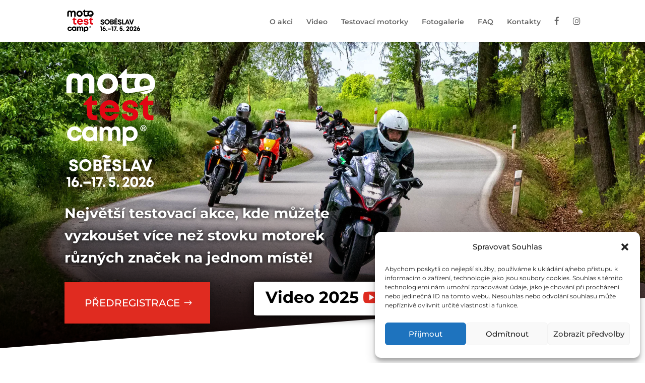

--- FILE ---
content_type: text/html; charset=utf-8
request_url: https://www.google.com/recaptcha/api2/anchor?ar=1&k=6LeL_LYlAAAAAEPGytfWb5AQPSCZe1A34wPlD_rs&co=aHR0cHM6Ly9tb3RvdGVzdGNhbXAuY3o6NDQz&hl=en&v=N67nZn4AqZkNcbeMu4prBgzg&size=invisible&anchor-ms=20000&execute-ms=30000&cb=366ijvhr18pb
body_size: 48891
content:
<!DOCTYPE HTML><html dir="ltr" lang="en"><head><meta http-equiv="Content-Type" content="text/html; charset=UTF-8">
<meta http-equiv="X-UA-Compatible" content="IE=edge">
<title>reCAPTCHA</title>
<style type="text/css">
/* cyrillic-ext */
@font-face {
  font-family: 'Roboto';
  font-style: normal;
  font-weight: 400;
  font-stretch: 100%;
  src: url(//fonts.gstatic.com/s/roboto/v48/KFO7CnqEu92Fr1ME7kSn66aGLdTylUAMa3GUBHMdazTgWw.woff2) format('woff2');
  unicode-range: U+0460-052F, U+1C80-1C8A, U+20B4, U+2DE0-2DFF, U+A640-A69F, U+FE2E-FE2F;
}
/* cyrillic */
@font-face {
  font-family: 'Roboto';
  font-style: normal;
  font-weight: 400;
  font-stretch: 100%;
  src: url(//fonts.gstatic.com/s/roboto/v48/KFO7CnqEu92Fr1ME7kSn66aGLdTylUAMa3iUBHMdazTgWw.woff2) format('woff2');
  unicode-range: U+0301, U+0400-045F, U+0490-0491, U+04B0-04B1, U+2116;
}
/* greek-ext */
@font-face {
  font-family: 'Roboto';
  font-style: normal;
  font-weight: 400;
  font-stretch: 100%;
  src: url(//fonts.gstatic.com/s/roboto/v48/KFO7CnqEu92Fr1ME7kSn66aGLdTylUAMa3CUBHMdazTgWw.woff2) format('woff2');
  unicode-range: U+1F00-1FFF;
}
/* greek */
@font-face {
  font-family: 'Roboto';
  font-style: normal;
  font-weight: 400;
  font-stretch: 100%;
  src: url(//fonts.gstatic.com/s/roboto/v48/KFO7CnqEu92Fr1ME7kSn66aGLdTylUAMa3-UBHMdazTgWw.woff2) format('woff2');
  unicode-range: U+0370-0377, U+037A-037F, U+0384-038A, U+038C, U+038E-03A1, U+03A3-03FF;
}
/* math */
@font-face {
  font-family: 'Roboto';
  font-style: normal;
  font-weight: 400;
  font-stretch: 100%;
  src: url(//fonts.gstatic.com/s/roboto/v48/KFO7CnqEu92Fr1ME7kSn66aGLdTylUAMawCUBHMdazTgWw.woff2) format('woff2');
  unicode-range: U+0302-0303, U+0305, U+0307-0308, U+0310, U+0312, U+0315, U+031A, U+0326-0327, U+032C, U+032F-0330, U+0332-0333, U+0338, U+033A, U+0346, U+034D, U+0391-03A1, U+03A3-03A9, U+03B1-03C9, U+03D1, U+03D5-03D6, U+03F0-03F1, U+03F4-03F5, U+2016-2017, U+2034-2038, U+203C, U+2040, U+2043, U+2047, U+2050, U+2057, U+205F, U+2070-2071, U+2074-208E, U+2090-209C, U+20D0-20DC, U+20E1, U+20E5-20EF, U+2100-2112, U+2114-2115, U+2117-2121, U+2123-214F, U+2190, U+2192, U+2194-21AE, U+21B0-21E5, U+21F1-21F2, U+21F4-2211, U+2213-2214, U+2216-22FF, U+2308-230B, U+2310, U+2319, U+231C-2321, U+2336-237A, U+237C, U+2395, U+239B-23B7, U+23D0, U+23DC-23E1, U+2474-2475, U+25AF, U+25B3, U+25B7, U+25BD, U+25C1, U+25CA, U+25CC, U+25FB, U+266D-266F, U+27C0-27FF, U+2900-2AFF, U+2B0E-2B11, U+2B30-2B4C, U+2BFE, U+3030, U+FF5B, U+FF5D, U+1D400-1D7FF, U+1EE00-1EEFF;
}
/* symbols */
@font-face {
  font-family: 'Roboto';
  font-style: normal;
  font-weight: 400;
  font-stretch: 100%;
  src: url(//fonts.gstatic.com/s/roboto/v48/KFO7CnqEu92Fr1ME7kSn66aGLdTylUAMaxKUBHMdazTgWw.woff2) format('woff2');
  unicode-range: U+0001-000C, U+000E-001F, U+007F-009F, U+20DD-20E0, U+20E2-20E4, U+2150-218F, U+2190, U+2192, U+2194-2199, U+21AF, U+21E6-21F0, U+21F3, U+2218-2219, U+2299, U+22C4-22C6, U+2300-243F, U+2440-244A, U+2460-24FF, U+25A0-27BF, U+2800-28FF, U+2921-2922, U+2981, U+29BF, U+29EB, U+2B00-2BFF, U+4DC0-4DFF, U+FFF9-FFFB, U+10140-1018E, U+10190-1019C, U+101A0, U+101D0-101FD, U+102E0-102FB, U+10E60-10E7E, U+1D2C0-1D2D3, U+1D2E0-1D37F, U+1F000-1F0FF, U+1F100-1F1AD, U+1F1E6-1F1FF, U+1F30D-1F30F, U+1F315, U+1F31C, U+1F31E, U+1F320-1F32C, U+1F336, U+1F378, U+1F37D, U+1F382, U+1F393-1F39F, U+1F3A7-1F3A8, U+1F3AC-1F3AF, U+1F3C2, U+1F3C4-1F3C6, U+1F3CA-1F3CE, U+1F3D4-1F3E0, U+1F3ED, U+1F3F1-1F3F3, U+1F3F5-1F3F7, U+1F408, U+1F415, U+1F41F, U+1F426, U+1F43F, U+1F441-1F442, U+1F444, U+1F446-1F449, U+1F44C-1F44E, U+1F453, U+1F46A, U+1F47D, U+1F4A3, U+1F4B0, U+1F4B3, U+1F4B9, U+1F4BB, U+1F4BF, U+1F4C8-1F4CB, U+1F4D6, U+1F4DA, U+1F4DF, U+1F4E3-1F4E6, U+1F4EA-1F4ED, U+1F4F7, U+1F4F9-1F4FB, U+1F4FD-1F4FE, U+1F503, U+1F507-1F50B, U+1F50D, U+1F512-1F513, U+1F53E-1F54A, U+1F54F-1F5FA, U+1F610, U+1F650-1F67F, U+1F687, U+1F68D, U+1F691, U+1F694, U+1F698, U+1F6AD, U+1F6B2, U+1F6B9-1F6BA, U+1F6BC, U+1F6C6-1F6CF, U+1F6D3-1F6D7, U+1F6E0-1F6EA, U+1F6F0-1F6F3, U+1F6F7-1F6FC, U+1F700-1F7FF, U+1F800-1F80B, U+1F810-1F847, U+1F850-1F859, U+1F860-1F887, U+1F890-1F8AD, U+1F8B0-1F8BB, U+1F8C0-1F8C1, U+1F900-1F90B, U+1F93B, U+1F946, U+1F984, U+1F996, U+1F9E9, U+1FA00-1FA6F, U+1FA70-1FA7C, U+1FA80-1FA89, U+1FA8F-1FAC6, U+1FACE-1FADC, U+1FADF-1FAE9, U+1FAF0-1FAF8, U+1FB00-1FBFF;
}
/* vietnamese */
@font-face {
  font-family: 'Roboto';
  font-style: normal;
  font-weight: 400;
  font-stretch: 100%;
  src: url(//fonts.gstatic.com/s/roboto/v48/KFO7CnqEu92Fr1ME7kSn66aGLdTylUAMa3OUBHMdazTgWw.woff2) format('woff2');
  unicode-range: U+0102-0103, U+0110-0111, U+0128-0129, U+0168-0169, U+01A0-01A1, U+01AF-01B0, U+0300-0301, U+0303-0304, U+0308-0309, U+0323, U+0329, U+1EA0-1EF9, U+20AB;
}
/* latin-ext */
@font-face {
  font-family: 'Roboto';
  font-style: normal;
  font-weight: 400;
  font-stretch: 100%;
  src: url(//fonts.gstatic.com/s/roboto/v48/KFO7CnqEu92Fr1ME7kSn66aGLdTylUAMa3KUBHMdazTgWw.woff2) format('woff2');
  unicode-range: U+0100-02BA, U+02BD-02C5, U+02C7-02CC, U+02CE-02D7, U+02DD-02FF, U+0304, U+0308, U+0329, U+1D00-1DBF, U+1E00-1E9F, U+1EF2-1EFF, U+2020, U+20A0-20AB, U+20AD-20C0, U+2113, U+2C60-2C7F, U+A720-A7FF;
}
/* latin */
@font-face {
  font-family: 'Roboto';
  font-style: normal;
  font-weight: 400;
  font-stretch: 100%;
  src: url(//fonts.gstatic.com/s/roboto/v48/KFO7CnqEu92Fr1ME7kSn66aGLdTylUAMa3yUBHMdazQ.woff2) format('woff2');
  unicode-range: U+0000-00FF, U+0131, U+0152-0153, U+02BB-02BC, U+02C6, U+02DA, U+02DC, U+0304, U+0308, U+0329, U+2000-206F, U+20AC, U+2122, U+2191, U+2193, U+2212, U+2215, U+FEFF, U+FFFD;
}
/* cyrillic-ext */
@font-face {
  font-family: 'Roboto';
  font-style: normal;
  font-weight: 500;
  font-stretch: 100%;
  src: url(//fonts.gstatic.com/s/roboto/v48/KFO7CnqEu92Fr1ME7kSn66aGLdTylUAMa3GUBHMdazTgWw.woff2) format('woff2');
  unicode-range: U+0460-052F, U+1C80-1C8A, U+20B4, U+2DE0-2DFF, U+A640-A69F, U+FE2E-FE2F;
}
/* cyrillic */
@font-face {
  font-family: 'Roboto';
  font-style: normal;
  font-weight: 500;
  font-stretch: 100%;
  src: url(//fonts.gstatic.com/s/roboto/v48/KFO7CnqEu92Fr1ME7kSn66aGLdTylUAMa3iUBHMdazTgWw.woff2) format('woff2');
  unicode-range: U+0301, U+0400-045F, U+0490-0491, U+04B0-04B1, U+2116;
}
/* greek-ext */
@font-face {
  font-family: 'Roboto';
  font-style: normal;
  font-weight: 500;
  font-stretch: 100%;
  src: url(//fonts.gstatic.com/s/roboto/v48/KFO7CnqEu92Fr1ME7kSn66aGLdTylUAMa3CUBHMdazTgWw.woff2) format('woff2');
  unicode-range: U+1F00-1FFF;
}
/* greek */
@font-face {
  font-family: 'Roboto';
  font-style: normal;
  font-weight: 500;
  font-stretch: 100%;
  src: url(//fonts.gstatic.com/s/roboto/v48/KFO7CnqEu92Fr1ME7kSn66aGLdTylUAMa3-UBHMdazTgWw.woff2) format('woff2');
  unicode-range: U+0370-0377, U+037A-037F, U+0384-038A, U+038C, U+038E-03A1, U+03A3-03FF;
}
/* math */
@font-face {
  font-family: 'Roboto';
  font-style: normal;
  font-weight: 500;
  font-stretch: 100%;
  src: url(//fonts.gstatic.com/s/roboto/v48/KFO7CnqEu92Fr1ME7kSn66aGLdTylUAMawCUBHMdazTgWw.woff2) format('woff2');
  unicode-range: U+0302-0303, U+0305, U+0307-0308, U+0310, U+0312, U+0315, U+031A, U+0326-0327, U+032C, U+032F-0330, U+0332-0333, U+0338, U+033A, U+0346, U+034D, U+0391-03A1, U+03A3-03A9, U+03B1-03C9, U+03D1, U+03D5-03D6, U+03F0-03F1, U+03F4-03F5, U+2016-2017, U+2034-2038, U+203C, U+2040, U+2043, U+2047, U+2050, U+2057, U+205F, U+2070-2071, U+2074-208E, U+2090-209C, U+20D0-20DC, U+20E1, U+20E5-20EF, U+2100-2112, U+2114-2115, U+2117-2121, U+2123-214F, U+2190, U+2192, U+2194-21AE, U+21B0-21E5, U+21F1-21F2, U+21F4-2211, U+2213-2214, U+2216-22FF, U+2308-230B, U+2310, U+2319, U+231C-2321, U+2336-237A, U+237C, U+2395, U+239B-23B7, U+23D0, U+23DC-23E1, U+2474-2475, U+25AF, U+25B3, U+25B7, U+25BD, U+25C1, U+25CA, U+25CC, U+25FB, U+266D-266F, U+27C0-27FF, U+2900-2AFF, U+2B0E-2B11, U+2B30-2B4C, U+2BFE, U+3030, U+FF5B, U+FF5D, U+1D400-1D7FF, U+1EE00-1EEFF;
}
/* symbols */
@font-face {
  font-family: 'Roboto';
  font-style: normal;
  font-weight: 500;
  font-stretch: 100%;
  src: url(//fonts.gstatic.com/s/roboto/v48/KFO7CnqEu92Fr1ME7kSn66aGLdTylUAMaxKUBHMdazTgWw.woff2) format('woff2');
  unicode-range: U+0001-000C, U+000E-001F, U+007F-009F, U+20DD-20E0, U+20E2-20E4, U+2150-218F, U+2190, U+2192, U+2194-2199, U+21AF, U+21E6-21F0, U+21F3, U+2218-2219, U+2299, U+22C4-22C6, U+2300-243F, U+2440-244A, U+2460-24FF, U+25A0-27BF, U+2800-28FF, U+2921-2922, U+2981, U+29BF, U+29EB, U+2B00-2BFF, U+4DC0-4DFF, U+FFF9-FFFB, U+10140-1018E, U+10190-1019C, U+101A0, U+101D0-101FD, U+102E0-102FB, U+10E60-10E7E, U+1D2C0-1D2D3, U+1D2E0-1D37F, U+1F000-1F0FF, U+1F100-1F1AD, U+1F1E6-1F1FF, U+1F30D-1F30F, U+1F315, U+1F31C, U+1F31E, U+1F320-1F32C, U+1F336, U+1F378, U+1F37D, U+1F382, U+1F393-1F39F, U+1F3A7-1F3A8, U+1F3AC-1F3AF, U+1F3C2, U+1F3C4-1F3C6, U+1F3CA-1F3CE, U+1F3D4-1F3E0, U+1F3ED, U+1F3F1-1F3F3, U+1F3F5-1F3F7, U+1F408, U+1F415, U+1F41F, U+1F426, U+1F43F, U+1F441-1F442, U+1F444, U+1F446-1F449, U+1F44C-1F44E, U+1F453, U+1F46A, U+1F47D, U+1F4A3, U+1F4B0, U+1F4B3, U+1F4B9, U+1F4BB, U+1F4BF, U+1F4C8-1F4CB, U+1F4D6, U+1F4DA, U+1F4DF, U+1F4E3-1F4E6, U+1F4EA-1F4ED, U+1F4F7, U+1F4F9-1F4FB, U+1F4FD-1F4FE, U+1F503, U+1F507-1F50B, U+1F50D, U+1F512-1F513, U+1F53E-1F54A, U+1F54F-1F5FA, U+1F610, U+1F650-1F67F, U+1F687, U+1F68D, U+1F691, U+1F694, U+1F698, U+1F6AD, U+1F6B2, U+1F6B9-1F6BA, U+1F6BC, U+1F6C6-1F6CF, U+1F6D3-1F6D7, U+1F6E0-1F6EA, U+1F6F0-1F6F3, U+1F6F7-1F6FC, U+1F700-1F7FF, U+1F800-1F80B, U+1F810-1F847, U+1F850-1F859, U+1F860-1F887, U+1F890-1F8AD, U+1F8B0-1F8BB, U+1F8C0-1F8C1, U+1F900-1F90B, U+1F93B, U+1F946, U+1F984, U+1F996, U+1F9E9, U+1FA00-1FA6F, U+1FA70-1FA7C, U+1FA80-1FA89, U+1FA8F-1FAC6, U+1FACE-1FADC, U+1FADF-1FAE9, U+1FAF0-1FAF8, U+1FB00-1FBFF;
}
/* vietnamese */
@font-face {
  font-family: 'Roboto';
  font-style: normal;
  font-weight: 500;
  font-stretch: 100%;
  src: url(//fonts.gstatic.com/s/roboto/v48/KFO7CnqEu92Fr1ME7kSn66aGLdTylUAMa3OUBHMdazTgWw.woff2) format('woff2');
  unicode-range: U+0102-0103, U+0110-0111, U+0128-0129, U+0168-0169, U+01A0-01A1, U+01AF-01B0, U+0300-0301, U+0303-0304, U+0308-0309, U+0323, U+0329, U+1EA0-1EF9, U+20AB;
}
/* latin-ext */
@font-face {
  font-family: 'Roboto';
  font-style: normal;
  font-weight: 500;
  font-stretch: 100%;
  src: url(//fonts.gstatic.com/s/roboto/v48/KFO7CnqEu92Fr1ME7kSn66aGLdTylUAMa3KUBHMdazTgWw.woff2) format('woff2');
  unicode-range: U+0100-02BA, U+02BD-02C5, U+02C7-02CC, U+02CE-02D7, U+02DD-02FF, U+0304, U+0308, U+0329, U+1D00-1DBF, U+1E00-1E9F, U+1EF2-1EFF, U+2020, U+20A0-20AB, U+20AD-20C0, U+2113, U+2C60-2C7F, U+A720-A7FF;
}
/* latin */
@font-face {
  font-family: 'Roboto';
  font-style: normal;
  font-weight: 500;
  font-stretch: 100%;
  src: url(//fonts.gstatic.com/s/roboto/v48/KFO7CnqEu92Fr1ME7kSn66aGLdTylUAMa3yUBHMdazQ.woff2) format('woff2');
  unicode-range: U+0000-00FF, U+0131, U+0152-0153, U+02BB-02BC, U+02C6, U+02DA, U+02DC, U+0304, U+0308, U+0329, U+2000-206F, U+20AC, U+2122, U+2191, U+2193, U+2212, U+2215, U+FEFF, U+FFFD;
}
/* cyrillic-ext */
@font-face {
  font-family: 'Roboto';
  font-style: normal;
  font-weight: 900;
  font-stretch: 100%;
  src: url(//fonts.gstatic.com/s/roboto/v48/KFO7CnqEu92Fr1ME7kSn66aGLdTylUAMa3GUBHMdazTgWw.woff2) format('woff2');
  unicode-range: U+0460-052F, U+1C80-1C8A, U+20B4, U+2DE0-2DFF, U+A640-A69F, U+FE2E-FE2F;
}
/* cyrillic */
@font-face {
  font-family: 'Roboto';
  font-style: normal;
  font-weight: 900;
  font-stretch: 100%;
  src: url(//fonts.gstatic.com/s/roboto/v48/KFO7CnqEu92Fr1ME7kSn66aGLdTylUAMa3iUBHMdazTgWw.woff2) format('woff2');
  unicode-range: U+0301, U+0400-045F, U+0490-0491, U+04B0-04B1, U+2116;
}
/* greek-ext */
@font-face {
  font-family: 'Roboto';
  font-style: normal;
  font-weight: 900;
  font-stretch: 100%;
  src: url(//fonts.gstatic.com/s/roboto/v48/KFO7CnqEu92Fr1ME7kSn66aGLdTylUAMa3CUBHMdazTgWw.woff2) format('woff2');
  unicode-range: U+1F00-1FFF;
}
/* greek */
@font-face {
  font-family: 'Roboto';
  font-style: normal;
  font-weight: 900;
  font-stretch: 100%;
  src: url(//fonts.gstatic.com/s/roboto/v48/KFO7CnqEu92Fr1ME7kSn66aGLdTylUAMa3-UBHMdazTgWw.woff2) format('woff2');
  unicode-range: U+0370-0377, U+037A-037F, U+0384-038A, U+038C, U+038E-03A1, U+03A3-03FF;
}
/* math */
@font-face {
  font-family: 'Roboto';
  font-style: normal;
  font-weight: 900;
  font-stretch: 100%;
  src: url(//fonts.gstatic.com/s/roboto/v48/KFO7CnqEu92Fr1ME7kSn66aGLdTylUAMawCUBHMdazTgWw.woff2) format('woff2');
  unicode-range: U+0302-0303, U+0305, U+0307-0308, U+0310, U+0312, U+0315, U+031A, U+0326-0327, U+032C, U+032F-0330, U+0332-0333, U+0338, U+033A, U+0346, U+034D, U+0391-03A1, U+03A3-03A9, U+03B1-03C9, U+03D1, U+03D5-03D6, U+03F0-03F1, U+03F4-03F5, U+2016-2017, U+2034-2038, U+203C, U+2040, U+2043, U+2047, U+2050, U+2057, U+205F, U+2070-2071, U+2074-208E, U+2090-209C, U+20D0-20DC, U+20E1, U+20E5-20EF, U+2100-2112, U+2114-2115, U+2117-2121, U+2123-214F, U+2190, U+2192, U+2194-21AE, U+21B0-21E5, U+21F1-21F2, U+21F4-2211, U+2213-2214, U+2216-22FF, U+2308-230B, U+2310, U+2319, U+231C-2321, U+2336-237A, U+237C, U+2395, U+239B-23B7, U+23D0, U+23DC-23E1, U+2474-2475, U+25AF, U+25B3, U+25B7, U+25BD, U+25C1, U+25CA, U+25CC, U+25FB, U+266D-266F, U+27C0-27FF, U+2900-2AFF, U+2B0E-2B11, U+2B30-2B4C, U+2BFE, U+3030, U+FF5B, U+FF5D, U+1D400-1D7FF, U+1EE00-1EEFF;
}
/* symbols */
@font-face {
  font-family: 'Roboto';
  font-style: normal;
  font-weight: 900;
  font-stretch: 100%;
  src: url(//fonts.gstatic.com/s/roboto/v48/KFO7CnqEu92Fr1ME7kSn66aGLdTylUAMaxKUBHMdazTgWw.woff2) format('woff2');
  unicode-range: U+0001-000C, U+000E-001F, U+007F-009F, U+20DD-20E0, U+20E2-20E4, U+2150-218F, U+2190, U+2192, U+2194-2199, U+21AF, U+21E6-21F0, U+21F3, U+2218-2219, U+2299, U+22C4-22C6, U+2300-243F, U+2440-244A, U+2460-24FF, U+25A0-27BF, U+2800-28FF, U+2921-2922, U+2981, U+29BF, U+29EB, U+2B00-2BFF, U+4DC0-4DFF, U+FFF9-FFFB, U+10140-1018E, U+10190-1019C, U+101A0, U+101D0-101FD, U+102E0-102FB, U+10E60-10E7E, U+1D2C0-1D2D3, U+1D2E0-1D37F, U+1F000-1F0FF, U+1F100-1F1AD, U+1F1E6-1F1FF, U+1F30D-1F30F, U+1F315, U+1F31C, U+1F31E, U+1F320-1F32C, U+1F336, U+1F378, U+1F37D, U+1F382, U+1F393-1F39F, U+1F3A7-1F3A8, U+1F3AC-1F3AF, U+1F3C2, U+1F3C4-1F3C6, U+1F3CA-1F3CE, U+1F3D4-1F3E0, U+1F3ED, U+1F3F1-1F3F3, U+1F3F5-1F3F7, U+1F408, U+1F415, U+1F41F, U+1F426, U+1F43F, U+1F441-1F442, U+1F444, U+1F446-1F449, U+1F44C-1F44E, U+1F453, U+1F46A, U+1F47D, U+1F4A3, U+1F4B0, U+1F4B3, U+1F4B9, U+1F4BB, U+1F4BF, U+1F4C8-1F4CB, U+1F4D6, U+1F4DA, U+1F4DF, U+1F4E3-1F4E6, U+1F4EA-1F4ED, U+1F4F7, U+1F4F9-1F4FB, U+1F4FD-1F4FE, U+1F503, U+1F507-1F50B, U+1F50D, U+1F512-1F513, U+1F53E-1F54A, U+1F54F-1F5FA, U+1F610, U+1F650-1F67F, U+1F687, U+1F68D, U+1F691, U+1F694, U+1F698, U+1F6AD, U+1F6B2, U+1F6B9-1F6BA, U+1F6BC, U+1F6C6-1F6CF, U+1F6D3-1F6D7, U+1F6E0-1F6EA, U+1F6F0-1F6F3, U+1F6F7-1F6FC, U+1F700-1F7FF, U+1F800-1F80B, U+1F810-1F847, U+1F850-1F859, U+1F860-1F887, U+1F890-1F8AD, U+1F8B0-1F8BB, U+1F8C0-1F8C1, U+1F900-1F90B, U+1F93B, U+1F946, U+1F984, U+1F996, U+1F9E9, U+1FA00-1FA6F, U+1FA70-1FA7C, U+1FA80-1FA89, U+1FA8F-1FAC6, U+1FACE-1FADC, U+1FADF-1FAE9, U+1FAF0-1FAF8, U+1FB00-1FBFF;
}
/* vietnamese */
@font-face {
  font-family: 'Roboto';
  font-style: normal;
  font-weight: 900;
  font-stretch: 100%;
  src: url(//fonts.gstatic.com/s/roboto/v48/KFO7CnqEu92Fr1ME7kSn66aGLdTylUAMa3OUBHMdazTgWw.woff2) format('woff2');
  unicode-range: U+0102-0103, U+0110-0111, U+0128-0129, U+0168-0169, U+01A0-01A1, U+01AF-01B0, U+0300-0301, U+0303-0304, U+0308-0309, U+0323, U+0329, U+1EA0-1EF9, U+20AB;
}
/* latin-ext */
@font-face {
  font-family: 'Roboto';
  font-style: normal;
  font-weight: 900;
  font-stretch: 100%;
  src: url(//fonts.gstatic.com/s/roboto/v48/KFO7CnqEu92Fr1ME7kSn66aGLdTylUAMa3KUBHMdazTgWw.woff2) format('woff2');
  unicode-range: U+0100-02BA, U+02BD-02C5, U+02C7-02CC, U+02CE-02D7, U+02DD-02FF, U+0304, U+0308, U+0329, U+1D00-1DBF, U+1E00-1E9F, U+1EF2-1EFF, U+2020, U+20A0-20AB, U+20AD-20C0, U+2113, U+2C60-2C7F, U+A720-A7FF;
}
/* latin */
@font-face {
  font-family: 'Roboto';
  font-style: normal;
  font-weight: 900;
  font-stretch: 100%;
  src: url(//fonts.gstatic.com/s/roboto/v48/KFO7CnqEu92Fr1ME7kSn66aGLdTylUAMa3yUBHMdazQ.woff2) format('woff2');
  unicode-range: U+0000-00FF, U+0131, U+0152-0153, U+02BB-02BC, U+02C6, U+02DA, U+02DC, U+0304, U+0308, U+0329, U+2000-206F, U+20AC, U+2122, U+2191, U+2193, U+2212, U+2215, U+FEFF, U+FFFD;
}

</style>
<link rel="stylesheet" type="text/css" href="https://www.gstatic.com/recaptcha/releases/N67nZn4AqZkNcbeMu4prBgzg/styles__ltr.css">
<script nonce="MsZ5CvpjX7utCprqxyZldg" type="text/javascript">window['__recaptcha_api'] = 'https://www.google.com/recaptcha/api2/';</script>
<script type="text/javascript" src="https://www.gstatic.com/recaptcha/releases/N67nZn4AqZkNcbeMu4prBgzg/recaptcha__en.js" nonce="MsZ5CvpjX7utCprqxyZldg">
      
    </script></head>
<body><div id="rc-anchor-alert" class="rc-anchor-alert"></div>
<input type="hidden" id="recaptcha-token" value="[base64]">
<script type="text/javascript" nonce="MsZ5CvpjX7utCprqxyZldg">
      recaptcha.anchor.Main.init("[\x22ainput\x22,[\x22bgdata\x22,\x22\x22,\[base64]/[base64]/[base64]/bmV3IHJbeF0oY1swXSk6RT09Mj9uZXcgclt4XShjWzBdLGNbMV0pOkU9PTM/bmV3IHJbeF0oY1swXSxjWzFdLGNbMl0pOkU9PTQ/[base64]/[base64]/[base64]/[base64]/[base64]/[base64]/[base64]/[base64]\x22,\[base64]\\u003d\\u003d\x22,\[base64]/DuDfDkQnCrsOlwoV1w6Acw5/CvmjCqcKGUsKDw5E0XG1Aw4MFwqBean5LbcKlw5RCwqzDgC8nwpDCgFrChVzCn1V7woXCgMKQw6nCpioGwpRsw4NVCsONwpvCt8OCwpTChMKibE02wq3CosK4VR3DksOvw6wNw77DqMKjw7VWfmvDlsKRMz/CtsKQwr5cdwhfw45YIMO3w7rCl8OMD2UiwooBc8ODwqN9ORxew7ZvaVPDosKBTxHDlkoAbcObwpTCgsOjw43DrcOTw718w63Dn8Kowpx3w6vDocOjwo3CkcOxVicDw5jCgMO1w6HDmSwbKhlgw67DqcOKFFXDqmHDsMOKYWfCrcO4YsKGwqvDncOBw5/CksKawoNjw4MfwoNAw4zDtXnCiWDDll7DrcKZw6fDszB1wpBpd8KzGMKCBcO6wrnCo8K5ecKZwr9rO09qOcKzCcOcw6wLwod7Y8K1wrIFbCVmw6prVsKnwo0uw5XDllF/bBDDu8OxwqHCjcOGGz7Ct8OSwos7wo4Pw7pQMcO4c2d/NMOeZcKQBcOEIzbCinUxw4XDn0QBw4N9wqgKw4/CqlQoFsODwoTDgGsQw4HCjHnCg8KiGFTDo8O9OX5/Y1c+AsKRwrfDk23CucOmw5jDhmHDicOIYDPDlwN2wr1vw457wpzCnsK1wpYUFMKyfQnCkhXCjgjCljvDrUM7w6HDrcKWNCMqw7MJWsOJwpAkdsOnW2hcTsOuI8OgRsOuwpDCsVjCtFgAM8OqNSrCpMKewpbDmGt4wrpEEMOmM8Oiw6/DnxBDw5/DvH5Xw67CtsKywqLDmcOgwr3CjHjDlCZ+w7vCjQHCtcKeJkgVw63DsMKbE1LCqcKJw7gyF0rDhXrCoMKxwqbCvw8vwo7CpALCqsOPw4AUwpAkw5vDjh0lCMK7w7jDnlw9G8OwUcKxKTXDrsKyRg3Cn8KDw6MKwr0QMyXCrsO/wqMRScO/wq4rZcOTRcORMsO2LRF2w48VwqFUw4XDh1rDjQ/CssO8wpXCscKxDsKJw7HCtifDl8OYUcOiaFE7NyIENMK9wrnCnAwgw5XCmFnClBnCnAtRwqnDscKSw6V+LHsAw7TCilHDrsKNOEw7w6tab8Kuw7kowqJBw4jDikHDrnZCw5UCwpMNw4XDsMOYwrHDh8K+w4A5OcK/w67ChS7DvcO1SVPCnHLCq8OtLgDCjcKpbmnCnMO9wqwdFCoUwoXDtmARQ8OzWcO6wr3CoTPCr8KCR8OiwpnDpBd3OiPChwvDmMKvwqlSwp/[base64]/ChyfDrsOZwrEeBsKOGA8kwqM5wrwoKxzDnw0ew7I2wo5/w6HCl0XCkG9qw7zDojwJC1nConNgwoTCoH7Dq2nDrMO2a0A7w6bCu1HDkhvDqcKAw6bCjMK1w7Myw51ALQrDm1VVw47Ds8KGIsK2woPCpsK7wrdTCcOsD8KkwqpZw5p/Vi8QdCHDpsOwwobDli/Ct0jDjkHDq2oHcGZeQlrDosKmNHQQw53ClsKQwqZXDsOBwpd6ZQDCmUECw7nCvMOAw7PDp2cpTznCtl9Dwq8DGcOKwrTCjCjDlcOSw6k8wr46w69Fw7kswpLDvsOdw5XCrsOyHcK7w6pUwpTDoD48WsOVO8Kiw6LDgcKiwpzDtMKjXMK7wqDCiSVmwrt8wpl9Ix/DlX7CnhkmVgUOw4lxPMOiL8KGw6ZSKsKlaMOIeCYqw7LCicKjw7XDiVHDgBXDknx1w7NKw5xnw7jCjgxUwq7Clg0bWsKcw7lIwpLCt8OZw6wjwok+AcKaWA7Dpk5XI8KmLz9gwqDCsMOmRcO4NXkjw5FlfsOWCMKmw7E6wqHCq8KFVTMHwrQzwq/Cn1PCn8O6esK6HQPDisKmwqFcw4dBw6fDnjnCnWgww6BEGCTDj2QrBsO6w6nCowkAwq7DjMO/Xx8qw5XCnMKjw5zDhMO7DxR0woFRw5vCtD87bQbDnh7Dp8KQwqnCqwBkIsKfNMKSwobDlEbCp13CoMKqDVUBw5NbFG/DncOAVMO5w6nDjEzCpcKtw4EoRHlKw7/CmsOewpU9w5/[base64]/DuMKGw5QbTSXDmsOHwrvCh8KIwqZZwq/Dpw4OemjDgw/Cgmp9Tm7DqjcYwqDCpBMoA8OOKUdhX8KqwqzDjsOvw4zDjHgxQsK6WsKdFcOhw7cJAsK1BsK5woTDlWnCpcONwpZywonCshk/MWbDjcOzwp5lXEkDw5o7w50IU8OTw7TCuWQ0w54UMirDmsKxw6hDw7vDv8KcB8KLHC1sAg5Se8OwwonCqMKYYRY5w7o6w5PDrsOqw6cgw6zDuw0fwpLClSfCoBbClcO5wpZXwprDk8OewqIfw6jDkcOaw5TDqMO6VMO9N0/Dm3EBwr3CscK1wolZwp7DicOTw7I+Pg/[base64]/ClcK6IsOPwrk5w7TCn8KQSFTDo11Bw47Di1deacK7aBpewozCicKvw7fCg8KDKk/CjjALK8OHD8KUTMO+w6h+IxXDhcOKw5zDj8OkwoLDkcKpw4MPVsKEwrLDhsO4XirCusKXUcKOw7E/wrfCoMKWwrZTb8O1X8KJwpIJwqzCssKdTEDDkMKFw7/DrXsJwrIPYsKbwqt3bHbDgsOIRkhbw4zCslh5wr/DhVXCmSTDtRLCrQRJwqHDp8KEwrTCm8OfwoMMTcO0QMOxRMKECWXDtsK9NQZCwovDh0pywr8RAxQFGG4Vw73ChMOuw6LDpcOkwr4EwoYebx5swqRiTU7CsMKbw6/CnsKbw7XDulrDtkUrwoLDocKPIMKVRSDDp3zDv2PCncK+WzgHckHCoB/Cs8KJwqBLFXpUw6fDnWY/YEHCj0nDmhISRDvCg8KBfMOqTSAXwohtDsKrw7orW10wXcOyw4/CpcKRLzdQw6rDssKEPlASesOmD8KXLyTCjm9ywpzDmcOYwqgHIxDDtcKsIcORIHTCijnDg8K1eU1WGBvCt8Kmwp0CwrkmOcKmf8OWwq3CvMO3Z0lTw7pFSMOPQMKRw7/[base64]/Dv8OwworCujdIWcOww7/DvcO5TsOeBcOodww+w6Jlw53CjMKew6rChsO4McOcwodBwrgsY8OmwobCrX9aM8KFBMK1wpteOCvDokPDrwrDhWjDiMOmw5ZmwrnCsMOew6tMTxLCgyvCoitHw7taLU/CvwvDoMKBw60jWgcIwpDCu8K5w6vDs8KIEA0uw7wnwrlEOQdeSMKsdjrCqsK0w67CucKZw4HDl8OVwqnCmAjCrsO3PADCiA4yNG1pwq/ClsOaD8KgJMKpKEfDjMKJw40paMOwJkNXWMKxZ8KVZSzCqkrDiMOgwovDo8OxDsOCw5/[base64]/CgDRaK8OeOsOuccKuwp8hw7vDkz5lw7JQwr0Dw411RVF2w44yWysURcKLDcOCEFMUw7DDrMOzw5DDqCkRbcOXXzrCscO6MsKYW3PCncOWwpsyZMO/ScKiw5ZsdMO2X8KDw6sWw79zwrHDn8OMwpnCj3PDncOxw5d+AsKPPMOHRcK3V1/Dt8OxYi9uXicJwpZnwp3Cn8OWw5Ufw4zCsyE2wrDCkcOwwo/DlMO6wqXCscKWE8K6BcKocWkUQsO/FsOHCMKmw6Zyw7NlcXwyacK4w74LX8OQw5rDhMOUw74jPAzCusOPFcOIwqzDrX7DiQ8Nwp0UwpxzwpIdMcOSX8KWw6wiTEPDrHDCg1rDgcOiERtRSC0zw7jDsF9CDMKFwrh4wpQAwp/DvGrDgcOeK8KMaMKhBcOkw5Yrw4IfKUdcGRlIwqERwqNCw609NxTDpcKlLMK6wo1qwqPCr8KXw5XCp1pUwqrCqcK9BsKKw5LCuMK9DijCt3zDrMO5wrfDlMK/S8OuNADCm8KiwqzDnC/Dn8OTIxDCosK7a0U0w4Uqw6jDr0TDsXXDnMKcw7gQP3DDmX3Dl8O+TMOwScOhZMO9fhbDrCEwwoByPMOyODAmd05Zw5fCmsKcQTbDisOKw7rCj8ORYUBmazzCvcKxY8ObSHwMLkodwoHCvCkpw6LDuMOyWCo2w7fDqMK0wqp0wowlw6/Cmhlhw5InSy9Ew7PCpsObwrXCtzjDgA1ZLcKLOsOlw5PDs8ODw4RwBFFbOVwTGsKeesOTDMKPV2DCusOVRcKGIsODwpPDkSLDhQgXJR4Ow5zDgMKUJh7CpsKycGHCtcK+EQTDmgjDhnrDlwXCsMKCw7o9w7jCsVdmbEPDtcOHOMKDwrZRUm/CqMK9CBMGwoACBQIUMmkvw5DDuMOEwrZ6wprCucKeHsOfBsKqdTXDgcKqf8OFCcOgwo1NUH/DtsK5QcO8f8Oqwqx1bwQjwoTCr1E1H8KPwrfDtMOaw4lpw6vCgWlCA2IQJ8KYE8OBw5QZw4krPMKfbFVqwpjCnHTDrkTCpcK9w6HCrsK4wp9Hw7xYCMK9w6bCp8KrVU3Cri1swo/DnAxGw5kdDcOHesKcdQwRwrEudMO3wrzCscOlF8O9I8Ohwo15YWHCtsKPO8KZcMKVPlAOwq1aw5IFYMOgw5bCpMOLw7l5NsK5Ni07w6o9w7PCpkTDjsK2w5oqwp3DqsKQLMK8IsKHbgx1wrtVIyPDlsKaAU4Vw7bCp8KTQcOyJU/ConfCoSU/T8KmEMO4dMO5L8O7esOPGcKAw6nCiR/DhlzDmMKATULCoH7DpMKnV8KdwrHDqMKAw6Fuw7rCiXMoPC3CssK7wonCghXDtMK9w4wECMK/JsOVZMK+wqN3w43DgETDtnrCgi7DmgnDuUjDncO5w7Yuw5/CtcOvw6dCwqwYw70Rwr0Lw6TDlcKacRDDkxTCtgjCusOncsOPX8KVIcOmdcOkK8OcLCdcW0vCvMKHDsOCwodQKjsiUsKywoRoK8K2C8O8TMOmwqXDoMKsw4w3Q8O7TC/[base64]/wrzCpEHDoS/Dr8KFw5XDtULCm8OLwpDCq3PCl8OMSMK1bl3DhgfCpUXCt8KQBFUYwpPDv8Ofw7lgWQNGwr3DiHjDgsKeVjvCtMKGw4PCuMKAwobCk8Kkwq40wpPCrkHDnAXCiUPCt8KOMhXDqsKNPcOvCsOQHUwvw7LCn1/Dkisiw53CkMOewrpWOcKiH3MtRsKswoYDw6LDgcKKBMOWdUlew7rCrT7DgxATdyDDgsO8w415w7R9wqHCmmTCm8O+JcOiwrknEcOlOMO3w7bDs0NgMcO/YB/ChgPCr2wtHcOkwrDCrEQLcMKCwoseNcOkbj3CksKnOsKNYMOlLSbCjMOlM8OBATkseWTDusK4IcKYwp9ZAnJ0w6UIXMKBw4PDjMOrDsKvwoNxRgjDpGfCmXVvcsK/[base64]/[base64]/Dq8OXOn7CgsKJOQTCqMOCJFgiw4/Dq3LDu8KAC8KUBSvDp8K5w4/[base64]/Dt2bCk8KhdTovLlXDicKcPsOyDB1nJjVpS33DtsKOK1skUXEpwqTCuynDssKyw4dmwrrCvEQiwrQRwpdXXn7DsMOSNMO1wqbCk8K6XMOIasOBbDtlDy1CKBxawq3CnkbDjkcLGgTDocK/EX/DqsKgOULDkxoEGMOWFQ/[base64]/DlcOqw4jCvsKew7zDjsObwr7Ck1TDksOow5hDehptwpzCvcOWw4LCjxQ0HQPCo15sHsKgIsOGw6vDlMKhwo94wqIIJ8KFdmnCsgbDsRrCq8KHOsKsw50/NMOASsOCw6PCusOKCcKRXsO3w4bDvEIQMcKcVR7CjkrDiVbDk28qw7MrXmTCpMKjw5PDk8KJEcORJMOleMOWe8O/B1dhw6Q7V0ILworCgsOlDT/CsMKGTMOPw5QYwr8xBsOPwrrDvsOkecKWB33DosKvH1JoVULDuHMkw7IawonDlcKdf8KzZcK7wol0wooUB1hzHwbCvMOewprDsMKGGmttMcO/Ng43w4F7P3QlGcOWHcKTIQjDtiXCizNDw6nCuG3DqRHCiGV6w6FucHc6IsKlTsKCaix/AhtZWMOLwpHDjzvDosOiw6LDtSnCgsKawpc4AVvCrsKUJcKzfk5Lw49gwqfCg8KGwoLCgsK9w7x0VsO/wqBRVcO5YkRlUjPDtXHComfDscK7wq7DtsKkw5DCqFxIOsOeGjrDr8KYw6dsN0PDr2DDl2HDk8Kvwo7DlsOTw7FGOlHDrADCpUI7VsKmwrzCtgrCpWXClDlrAcKxwr8vKBZRGsKewqI4w5nChsO1w4IhwpjDizw4wqDCqi/[base64]/CgsKRwqLDp8KtYcOhwrkuwqEnwpPDvcOva11pVXRaw5dJwocNw7HCoMKIw5XDgy7DsGnDi8K5KRzCs8KgWsOFP8K8H8KiegnDlsOswq89wrHCqWFnGQ7Ch8Kiw6ApT8KzSFTCtTDDglMRwplVYi4QwrQRR8OmKX7CvC/[base64]/Dh8O+e18rw7LCpQDClcOzXQLDr8O+EMKXw5zCqxTCn8OVCcOaJ0PDn3Zowo/DkcKMQ8O+wo/CmMOVw7XDnj0Kw7jCiRMJwpV/wrZNwonCrcOzcWvDr1d9UhcTeh9yM8Oswo4fHcOyw5hPw4XDnsK9O8O6wrR6EQgLw4R7Pwtjw64zOcO6EQAVwpXDgsKtwpMUdcOsQ8OUw4LCgMKPwoMvwq3DsMKIKsKQwofDrUHCsTc/JMOgK0bClybCjlwHHUDCosK0wpUxw6psTsOHcX3DmMO2w6fDhsK/S0LDo8KKwqZEwr5hMQNrHsOCSAxkwp7CjsOMTXYYQHhGPcOMW8O+HQ/Cqz4AW8K8M8O6bVplw5vDvsKRd8Osw4BEK23Dq35mckTDp8KLw5nDoyfCvyrDvEHCu8OSGwkoDsKCTRFSwrUbwpvCncOwP8OZFsK4Pwd2wpLCuDMqAcKSw4fClMKcdcKkw5TDlMKKdGMIe8OTMsKAw7TCpk7DvsOyd0HCg8K5Qz/DqcKYTG8QwotlwqIhwp/[base64]/Dljsdwqp4wq4CWcORw4UKQi/[base64]/wqnCqE5DwrkDKsKzw5A5w6Z8wo7CkgnDjMOCUh/[base64]/DhQTDvsOzE8O0WWJjZ8Oye8ObQgYcQcO6LMK9woPCrMKYwpTDhxZnwrlSw7nCncKOFsKrScOZCMOuAMOMQcKZw4vDoFvCoGXDh1pABcORw5nCs8Oyw7nDrsKQbcKewpvDn2gaABjCswvDoBduLcKNw5LDtwXDpV4/DcOnwo8lwqROdiDCsUkVQcKew4fCq8OLw4RIV8KYG8Oiw5RcwoMZwoPDp8KswrYNbWLCv8KewpUuwoE+FcOmdsKZw7DDoxMLMMODC8KOwq/Dh8OTYHBtw5fDgxPCunfCmzA5AxYjTSjDkcKrRAwrw5XDs0XCp2rCqMOkwqTDvMKCSBvDjiDCoTtSbHTChl3Cgx7DvMONFlXDlcKuw77Cv1Bbw41Tw47CiRPCvcKiQ8Ovw4jDkMOPwo/CkVJGw4rDp1Jww7vCpMO8wrvCh09CwrvCtm3CicOqMcK4wrXDulY9woRgZ2jCu8OdwqEPw6ZrBFhWw7LCj05nw68nwpPDgxQBBDpbw6QCwrvCmFAWw5dzwrTDlVrDp8KDEsOQwp/Cj8K8RMOvwrIWR8OwwpQqwoYiw6fDvMODDFwqwpfCqsKGwrIJwrTDvAPDmcKsSzrDuBMyw6HCisKUwq9xw41gOcKsXysqNEJ1esKnRcKSwptbeCXCp8OKVnnCkMOvwqjDjcOnwq8sFMO7MsOxLsKsZ0Y5woQjDHvDtMKww78vw4IFTyVlwofDuz/DrsOLwp52woNRbsKZDsOlwrYkw7gfwrfDlhXDssK2bTx8wr/[base64]/RMKVw4rDk8OAbHHCi1vCl8KsMMOsw4vClFrCuiBWW8OFMsKUwoDDshvDm8Kfwo/Cr8KHwpksXTnDhcKbOnx5TMKlwqtOw4t4wqzDpF4ZwrgMwqvCjTJvXlMWLX7CoMOUIsOnIR8cw51NUMOUwoQCZsKowp4Rw6HDimUoRcKHPF5dFMOlZEHCpXDCvcOhSADDpCI7wpd6QS8Tw6fCkAvCrnRcE2gkwq/DjTlowr5hwqlZw5J8L8KWw5LDqj7DnMKNw5rCq8OLwoNLLMOzwqgow6ACwqovWsOcCMOcw6zCgMKzw5jDo0TCjcO7w7vDhcKRw7wYWmsZwpPCr0HDl8KPUFFUQMKqYidKw6LDhsOVwpzDvA5ewrgaw6FswoTDiMKdHUIBw6LDk8OUc8KBw4tvJS/Cv8OKFyEBw493QcKrwrXCnzvClhfCtsOHB33Dk8O+w7PDssKmQmjCncOow6MeTm7CrMKSwrMNwrHCoFRRTlzCmwrCtcOIUy7DkcKAIXFmOcOpB8OfIcONwqkhw7TCvxRZOcKtP8OaGsKaNcK/XzLCjHHDvUDDh8KBfcKIG8KXwqdpWsKiKMO/w6kuw58gCQpIaMKBM23CuMKcwozDjMKow4zCgsKxJ8KuZMOhYMOvHsKUwpdjwp3CkHbCq2lxUUjCksKMbW/DhC4sdEnDoEklwqQ8C8KRUGHChQRawqJtwo7DpQLDhcOtw6glw4drwoReYWvDl8KVwpoDUBt/wpLDvx7CncONFsK3V8OTwpTCqQBaQVBCLwHDlX3DhDjCtUHCuBZueTISN8K3PyHDmXrDjXLDr8KNw6/DqsOiCMKiwrALH8O7NcOawrHCm2fCiDAfPcKAwpg/AntEXWEXY8KfQWTDscO5w5cmw4JqwrRbPhLDhiLCicK+w7nCn2M9w5DCvGd9w7jDsRTDvwA7bT7DkMKLw6fCksK7wrlNw5zDlhfDlMO/w7HCt0PCsjDCgMOQfQ1FI8OIwqR/wqTDuGVSw592w6hhP8OmwrEuCw7Cs8KVwrdjwoQDfMO3HMKjwoVlwqUFw6N0w4fCvDHDg8OkYXDDsDl1w6fDssOGwq9TBGfCk8KMwrpww40vQDfDhFxew6/DinoIwr5vw6PCkEnCucO3XR1+wr0qwp9pTsOsw5MGw7TCv8KyUzNvahlfHRgoNR7DnMKFOVNgw6bDi8O1w7TCkMO3wolGwr/DnMKrw6nCg8OoBF5mw5tIBsOLw5nCiA7DoMOaw68/wp1CFcO2J8KjRzPDjsKywpvDhWs7WSQ6w4VsUsK5w4/CqcO4eklUw4hXEcOPcl/[base64]/Cu8OYwoLCmVbCgcOmaMOTJMO4FDwtwow+JmcbwqIawpPCt8OYwpcpF1fDuMO+wrDCv0XDrsOtwrtOf8ObwoJuBMOZbD/CuzhDwq55FlnDsyXDkyrDoMOpPcKjM3HDrsOHwoLDiHB0w63Cv8Ohw4nCl8OXWsOwJ251M8KKw6h6KRXCoXzCrwzCqcO+Bl0jwo9+ex06TsKZwpHDtMOUYUnCnChyGxE6IzzDvnAHbyHDiGnDp0h6HELCs8OqwqHDtMKlwrTCimUzw5/CpcKGw4c3E8OtB8OYw4oYwpRlw4rDtMOQwrVZBX5vWcKOWgw5w4xXwqRLTikPaz3CklzCvcKJwrBBZjENwrXCr8OCw4gKw7HChMOcwqExaMOod1TDpgsxUEPDoF7DlMOgwq8twqVIKwd6woPCnDROWAZhYsKSw47CkC7Ck8KTBsO5IyBfQX/CiEDCpsOMw5TCpz/DlsKTBMKdwqQuw5/DsMKLwq4BSMKkAMOiw4nDry1wUkTDm3/CsSzDh8K7V8KsHyktwoNHIFTDtsKkG8Kbw4ETwos0w7cywpzDncKowrrDnm9MFXHDtMO/[base64]/DsHfCpcKywp89w57DnMOpS8OBcMKvwoklwrseDxXDqcOawqzCicKLSDrDqcK6wpfDizcSw582w704w4N7V3JFw6fCnsKQcwxqw4VJWw5HOMKvSMO2w604XWrDv8OAf3TDuEgzMcOnLlzDisOTW8KQCzU/URHDusOmTiJGw7PCvBHCjMOsIhnDkMK8D35aw55ewpY6wqoKw55wGsOiMnLDkMKXJsOhIGtewprDtAfCi8OBw6diw5cJVsOxw6p0w6Zcw7nDo8Ogwq9uC35zw6/[base64]/TcKhEsK0FsOgw49Mw4vCicKcw7DDp8O0w7nDr8OeQAF2w4N9LMKtMy/DlsOvekvCoT8fUsKGSMKvdMKXw5Njw40Lw5tuw4drFG4PcyzCvFARwoTDvsKdfSvDjQHDjMOAwopFwpvDmwnDrsOcEcOECh0LGMOMS8KsEB7DtnzDiHNKecKiw7PDl8KNwrHDuA7DtsO9w4/[base64]/[base64]/Cq8KTwoLDtMKVasOcwpZRwo/DtMKXwqFZw6LCo8KMacODw6owcsOKRSpww5XCmcKlwp4NE0LDpEHCsREYYhFvw47CnMOCwpLCs8KzCsK2w7rDix5jHcO/w6pKwrvCqMKMCinCp8Kxw5DCjREUw4rCpxYvwp0ResO6w5gsF8OxRcKUMMO3JcOzw4PDlzvDrcO0Tkw9PBrDksKbS8KpNkQ9ZTwTw4pewoZzaMKHw6c2aAlfYMOPZ8O0w7/DuG/CssO8wqPDsSvDlCjDuMK/PMO2w4ZjSsKHecKaUw/Cj8Okwo3DqydxwqDDksODeRDDucK0wqbChw/DgcKIfG0uw6NgPcOvwqMRw7nDnhTDoh0QY8Ohwq4vE8KGZwzCiApVw7XChcO9IMK1woHCsXjDn8OVNBrCkT3DscOTHcOiXsO+wonDg8O+JsOMwovCpMK2w6vCrDDDg8OINW1/[base64]/ChsOKFMOIM2jDlsO/[base64]/[base64]/RsKxw40zN8ObAMKpEMOxwoHCjMKZTBsWUT1zLlpxwrlkwrbDv8KufcOBFQXDmsKfTEY5QMOmB8OSw7rCp8KabRVvw6/CtlHDoFHCuMO8wqTDlgEBw4UPLzbCuXrDgcKAwopoLmgENRrDo3vChgTCmsKjVsK0w4DCtXEKwqbCpcK9UsKME8O8wqd6NsOQQmMBE8KBwr5bdHxUI8ObwoQJN05hw4bDkhQyw4XDssKINsOVQH/[base64]/wpI3w47DksOXwoHClX7CsibDv8O+dcKMGRRwdGXDnhnDnsKWHWJfYi8LAGXCsxctdE8vw5LCjMKNfsKmBA8Ow5/DhXrDnxXCp8O9w63CpxIySsOxwrQPTcKcZAzDlmrChMKpwp5RwonDtl/ClMKnaF0hw4bCm8OtacOyR8OowozDjRDClUx3DB/CjcOVw6fDtcO3DGfDkcO/[base64]/[base64]/CucK4wrw9YMOvTi9/IF1QwplKwrXCiMOow4HDqxgvw6zCpMOfw4XCq253RDQawq7Di2pqwp0ECMKcX8OHdyxaw5rDq8OBSRVNYhXCp8OQTz/CsMOdfDBmYTM3w5pGM0TDq8KpeMKXwqJ+woXCh8KeYGnCuW9hVAhRIcKjw6HDkUHCtsO5w4M6CRFvwoY3D8KfcsO3woBhXAwVbMKFwpo2HWwhPA/[base64]/woIlSXRECzjCpwQ4aD7Cvg06wrYhWQoICcKbw4fCusOmwobCpWvCtHfCgnlOdMOIf8KTw51SPDzCj11Gw55NwoHCrWRlwoLCjCLDv3gAYRjDqDvDixp+woUNZ8KAbsKEHR/Cv8OrwqXCpsOfw7vCkMKPFMK9RcO8wp4kwrHDj8Kfwqo/[base64]/[base64]/CskbDusKLasKVwognNRhWw4d2w5RRwpR5YlnCp8OTYh/DjSJoFsKWw7nClxJ3bG/DuwjCjcOVwqgLw44sLTRxU8KCwphGwqBHwp5DUQozdsOHwoMVw6HDusOYAMOUXWMkKcOoAU54KQrCksOLYsOuQsO2ecK9wr/CjcOew5NFw44rw7DDk3IcWmhHwrXDncKKwrVIw7cNU2Eow4rDlXHDncOibm7CocOowqrCnBTCtnLDs8K1M8OkYMKnXsKhwpUQwopIOhTCi8OBVsK2CgJ4bsKuBcO6w4jCjsOtw6FBRCbCqMOEwrRjb8Kyw6XCs3/[base64]/wohuF0fCpj7Cq0lAw5/[base64]/wp3Dv3bDoHLCnMOZYsO4w4AAw5ZQYU7Cs3LDjghKdx/ClH3DnsKyNDLDn3ohw4LCu8Ojw5nCnk1Fw71PSmXCmjZVw7LDh8OQDsOUPj4vKRnCuTnCl8OUwqDCi8ODwpPDpsOpwqFRw4fCmsOgdjAywoxPwpXCpGrDlMK/[base64]/[base64]/[base64]/CkMOLYgvCmhvCssO1w5/Cn8KuwqnCosONV2rCnsKlPCkPfsKUwrDDuwI5a08nQcKgEMK8V1/ChkzCucOWXjjCmsKwbMOzesKRwqc4BsO5OsOmFTsqH8KHwoZxZmHDlcOtUsO5NcO6cmjDm8O2w7vCr8ObKk/DqCl+w7Unw7TDl8KVw6lTw7haw6TCj8OkwpMAw4gBw6Y8w4LChMK2wpXDrCrCq8OKOxvDilbCul7Dih/Cj8KENMKgG8Oqw6DDpcKBbB3CtMK7w5wVdknCs8OVXMKHN8O5bcOfbm7CqVXDvT3DkHIaJHhGTGALwq0mwobCmCDDu8KBamw2HynDtsKOw54Jw4p9EQrCvsOAwprDrMOdw7/[base64]/CtMKaQMK/[base64]/aU9fPB7CjsOyMcK9w6PDqsKsw7Nnwo0xJsKtH1HCmMKzw6zCqcOgwooFa8KHdzDCtsKDwp3DpFBYAcKcfQzDllDCg8OeHmMwwolIMMOPwrfChSBsDyo2worDiyPCjMOUw6/CmmTDg8O5DGjDskASwqgGw5DCihPDrsOnwobDm8KUYGh/FsOtUHEQw4/DtMO5OgIow74yw6vCiMKpXnI2LsOZwr0uBMKPBychwp7DjcOuwrZWZcOmSMKOwqQ3w5MDTcOdw5x1w6nCicOmFmrCl8K6w4hOwot8w4XCgsKTME1rE8ORH8KHN3XDqSXDmsK0wowmwo1/woDCo04nKlfDsMK3wozDlMKVw4nCjRQfNF0ew6AJw7fCv2gsKDnCvCTDpcOEw6DCjRLDmsO1VGvDicKHGDfDs8OywpQfXsOtwq3CvhbDpsKkbsKdesOXwrvDuUnClMOSfcOTw6nDpgZRw5FdRMOUwo/CgUcgwpsjwqHCgUHCsHgrw4fClEvDvQAqMsKUPg/[base64]/[base64]/CkUWJcOtw5HCrcOjw5sawoPDvxTCmcOfJgzDnMK4clJjwo7Dn8KFwqUGwoHCjzDCh8KOw51twrPCiMKIKMKzw4A5fGALNnLDjsKLKsKPwrfCpXXDicKMwq3Cm8Kawq3Cmg0efTbCqFTDoUAoXRocwqMsTsK/TVZXw73CvRfDqAnCoMK4BcOsw6Y9XcOsw5zClU7DngAbw53CtsKmZ1MPw4jCrVlMesKrCkbDvMO3J8KQwrgGwpVWwpsZw4PDiC/CgsK7w7U1w5DCl8Krw79UZxLCkyfCosOkw4RFw67DumzCscODwqjCmSJHecKww5t6w5Qyw5ByRXvDmG4xWWbCrcO/wo/DuGNawogyw4kmwoXDpsOkUsK5NGHDusOWw7HDn8OXD8KRcyXDpSxcIsKHG3cCw63DlUnCocOzwpJiBDIew4sHw4LCm8OYw7rDq8Krw60NGsOewpJdwpnDjMKtGsKYwo5cU1DDmE/[base64]/CpcO4JMK7PcKXaMKAwpnDpsOIF8KWw4TCvMOQwpEXeDPDgkPDlF1Ew49xV8OjwppYOMOAw6ULa8KbFMOIwpcDwqBEfQ/[base64]/DrsO7VsKqwoU2wod/w4QUwpAlw4Biw5rCn20vKsO0KcOLHlTDhUnClBR+CAACw50nw64Uw4luw5Row4bCisKyUsK9w77DrRFcwrk/wpTCnHxwwpVYwqvCqMO2BkjDgR9UZMOkwrZ7w4sww47CqR3DmcKKw6IzPn9/wr4Pw6hkw4oOH2I8wrnDm8KGN8Ogw6fCrlo7wolmfDRxwpXCsMKyw4Rkw4TDtycTw5PDhgpeZcOrQMKJw5rCjmAfwqTDgw9MJWHCl2Ivw5okwrXDmjdTw6soPF7DjMKowqjCpynDhMOFwr5bfsKhMcOqSxsBwqDDnwHCk8KsexpAOy8ZZH3CqycnQg0Yw7E/UQcSe8OVwo4hwpTClcOBw5LDkMOyMiMswoPCg8OfEkwiw5TDmmw6dMKODkdqXjzDsMOWw7DDlsOATcOzNlwSwodCfDXCmsOhdE3CscO3JMKzLDLDj8OzPhsSCsOgJELDu8OOaMK7wr/CgihywoXDkxh6IcK6JcONYwQlwqrDlW1/w50OS0syIWgEJ8K/cUgQw7EKw6vCgQ43ZSjCnjLCkMKVPVkUw6RywrBgH8ODNWhewoLDjsK8w4Y6w5HDiF3Dq8O2Pz4rTBM5w7xmfMK6w6rDiB0Yw7/[base64]/DqMOGwqXDpTfDhsK9w5zCuTEbI09ReCZCVcKeBRVDNhRSdwXCtgPCnXd0wpHDqTcWBsOhw6ZOwrbCiSHDowDCusKGwp1gdlR1YsKLeRTCmMOAGy7DnMOYw7NvwrAoOsO1w5RjR8OcaCZ3b8OGwofDrQduw67CmTXCumrCmV/[base64]/CtTzCngnCo8OAQ8OgSMKpwoo+woMXP8KLwpEVb8Oowrdsw63DtTrDmmxpMz7Dig1kHcK7wrbCicK/Y2HDtkF2wrkVw6sawr/[base64]/wqlgw5xuYxjCsjjDiDbDpcOpZyQcV8OzXmliemDDpUIWMDbClFxlGcOswq0uAyQ7ZxzDm8KVMWZlwoTDgCjDg8Kew5lOA3nDtsKLP1HDi2UeasK4EV8aw4/Ci2HDmsKMwpFNw6RDfsO/[base64]/Dv8KqB8O7wpnCn3DCk8K4T8OvQsO+f15Cwrs/TsKYIMO7EcKPwqnDoCvDrcOCw6oOGcK3CHPDvFpdwr4SVMOAaSZGccOSwoxdFnDCmWjDi1HCgiPCrDNlwoYLw5jDgDPChgYxwqtuw73ClxfDmMOTYk/CoVjCksOBwqLDm8KTFDjDncKpw74QwpvDq8K4w6fDozpJai0pw713w4wlJhzCkxctw6/[base64]/[base64]/NAHCssKdGsO4w5/DgsOHw5fDuMOGM8OsACjDncKsA8KNaz/Dr8KcwqhSwrvDusOdw4nDrwvCkVnDscKOSQvClFTDkXImw5LCksOwwr8ww6/[base64]/TcKrZTbCh8K1w7vCuD3DqQDDusKpwrTDlzlSwoY1w7dCwp7DssOWeBhmXAbDtcKIaDPDmMKQwoXDhlwTw7TDjRfDocKbwqrChG7CoS0QLFkpwq/Dh2DCv2loS8OVwosJHT/[base64]/woQnw6J9w4zDi8KfWTvCsMOkOcOxwr1wdsKBECcUw7Aew6jCkcKgJyJJwrcnw7nCmE4Ow5AHBAtzE8KWCivCgcO/[base64]/Cs2bClmPCik3DoRYoUUTDksORw4PDrMOOw4LClU1le0PCj157X8KVw5DClMKAwp7CiBbDlxshV1UILEN2XFDCn3jCl8KewprCvsKoEcKLwr3Do8OHW2TDkHfDuW/Dk8OQF8OKwovDv8K3w5jDocK8XAdmwoxtwrbDg3xowr/CusO1w4wOw6BRwpbCksKCYgfDjFHDvMO8w58pw6xLSsKCw5zCshXDksOAw5jDscKgYhbDkcOLw7/[base64]/wq0pw6hScUcMw6Naf2cVw7LCtVPChMOjScKFBcO3XGVsTlVywqLCo8Ouw75AbsO9wooRwoYIw5jDpsOVPhFDFg/[base64]/DucKeHGjClhdKHVo/wrsjL8OvfDtDSMOgwpfDicOywqZhJMOww4TDkg0JwoDDpcK/w4bDvcKqw7Naw5/CjXLDgz7Cv8KywobChMOlw5PCh8OHwpfCs8K9ZGITPsKLw5dawoMbTk/Com/CucKWwrnDl8OSPsKywr/CmMODXk12RSUJD8Kmb8OqwoXDs1jCuUIGwp/CiMOEw5XCmnzCpgLDiCHCv2PCj2cPw7UZwqUJwo8NwrvDghM8w4JUw4nCjcOiKMK2w7ULLcOyw4DDpTrCjl5/FFR9CcKbbnPCnsO6wpBdfx/ChcKwN8OzLj18wolBb3d+NzwDwrF3a3k4woIfw7hbBsOvw7t0c8OwwoDCiBdVccKiw6bCmMO9TcOPQcOhdE3DqcK6w7dww6J7w790bcOBwow9wo3Cu8OBMcKBHBnCtMKwwo/CmMKCccO0WsODw4Ilw4ErZkpqwqLDm8OXw4PDhjPDiMK8w6V4w5vCrWjCjj8sKcO1wpjCiw9/MDDClwMrRcKtAsOgWsOGU1jCpxsUw7LDvsOPNn7DvGwJZcKyFMKdwqxAR1PDuVAWwrPCmmlDw4TDj08BccKFF8O5DkTDqsO+wojDi3/[base64]/[base64]/DiMK4LD3DhmUcU2ZtHsKCNkRYwos2wrPCtW1Bwr3CpcKFw4XChDUmNcKmworDjcOiwo1DwrorE2UWQz3CqwvDm3XDqzjClMKWHMKuwr/CrizCnlQ8w5M5KcK2Kk7CksK5w73Cj8KpHcKbVzBKwrQ6wqg4w6ZPwr0nUsKcK14iEx53Y8O2O0jCiMOUw4x6wqDDuCQ1w4U0woktwphcfGheHG8qKsOIVgvCvDPDj8OcQzBTwr3DlcK/w6VKwq7DjmkgVk0Zw4nCkMKWNsK+KMOOw4Z5VQvChhPCmnVZwpNpdMKmw4nDr8KTAcK/RivDt8OAGsOACsKORn/DtcO8w7jDuyPDtw9sw5I1asKsw5oew7TCscOIMgPDhcOOwpMJOzJyw7I2RCJOw59DY8ODwp/DucKoawobOA7DjsKYw4DDm0zCksOOUsK0L2DDrcO/P03CtCppOzBNG8KOwrPDl8KswrHDoTcxL8KpFmbClm0Iw5pGwpPCqcK9UiBjPMKPQMO0bBfDogDDksO3PSZ9ZEQswoHDl0DDq0nCrxPCpsO2PcKkK8KBwpTCosO+Ix1swp/Cv8KBDSlgw4rCmcOow4nDtsOofsK0TFxOw6YFwrUZwrbDmsOTwppeLF7CgcKhw5dTdysVwr8oKMKiZ1bCoVJZcmNFw6lQF8KZ\x22],null,[\x22conf\x22,null,\x226LeL_LYlAAAAAEPGytfWb5AQPSCZe1A34wPlD_rs\x22,0,null,null,null,1,[21,125,63,73,95,87,41,43,42,83,102,105,109,121],[7059694,621],0,null,null,null,null,0,null,0,null,700,1,null,0,\[base64]/76lBhnEnQkZnOKMAhnM8xEZ\x22,0,0,null,null,1,null,0,0,null,null,null,0],\x22https://mototestcamp.cz:443\x22,null,[3,1,1],null,null,null,1,3600,[\x22https://www.google.com/intl/en/policies/privacy/\x22,\x22https://www.google.com/intl/en/policies/terms/\x22],\x22qi1KpJu2XHetg92CNC1TB17Q+sTasNuvJ37tVC3pPLQ\\u003d\x22,1,0,null,1,1769631867629,0,0,[69,147,240,237],null,[88,140,202,99,253],\x22RC-_RWlyXy8YOg1cg\x22,null,null,null,null,null,\x220dAFcWeA7SVIw6PcK6xmskgZGB3rUnrY6VLps-Imkl-9k8tV3LTYqL-NKjRbndxgbSipzy5ktXtYKsEUGqCWRH3w9QHxhc37OrFQ\x22,1769714667661]");
    </script></body></html>

--- FILE ---
content_type: text/css
request_url: https://mototestcamp.cz/wp-content/plugins/rezervace-motorek//style.css?ver=1744787089
body_size: 696
content:

@media (min-width: 981px) {
	body.single-product #left-area { padding-right: 0; float: none; }
}

/* --------  */

.bikes-timetable { margin-top: 24px; }

.bike { margin-bottom: 5px; border-bottom: 1px solid #f1f1f1; padding: 5px 0 ; }
.bike__header { position: relative; margin-bottom: 5px; line-height: 1.4; }
.bike__brand { font-size: 14px; }
.bike__name { font-size: 15px; }

.bike__photo { position: absolute; right: 0; top: 0; z-index: 1; }
.bike__photo { height: 40px; text-align: right; }
.bike__photo img { height: 40px; width: auto; }

.bike__timeslots { display: flex; justify-content: flex-start; align-items: stretch; }
.time-slot { display: block; flex: 1 0 auto; padding: 1px 3px; background-color: #fff; border: 1px solid #ccc; text-align: center; }
.time-slot { min-height: 32px; display: flex; flex-direction: column; justify-content: center; align-items: center; }
.time-slot:nth-child(n+2) { border-left: 0 }
.time-slot { font-size: 10px; line-height: 1.5; }
.time-slot__label { display: block; padding-bottom: 3px; line-height: 1; }
.time-slot__order-number { display: block; line-height: 1; font-size: 0.9em; }

.time-slot.active { background-color: lightgreen; color: red; }
.time-slot.disabled { background: #e1e1e1; cursor: not-allowed; }

@media (min-width: 1170px) {
	.bike { display: flex; justify-content: flex-start; align-items: center; }
	
	.bike__header { width: 35%; display: flex; justify-content: flex-start; align-items: center; margin: 0 0.2% 0 0; }
	.bike__timeslots { width: 62%; }
	
	
	.bike__header { display: flex; justify-content: flex-start; align-items: center; }
	.bike__brand { width: 30%; padding-right: 10px; }
	.bike__name { flex: 1 1 auto; width: 30%; padding-right: 0px;  }
	.bike__photo { position: static; top: auto; right: auto; width: 60px; height: auto; }
	.bike__photo img { width: 60px; height: auto; }
	
	
	.bike__brand {}
	.bike__name { font-size: 14px; }
	
	.time-slot { min-height: 42px; font-size: 12px; }
	
}
@media (min-width: 1400px) {
	.bike__header { width: 33%; }
	.bike__timeslots { width: 67%; }
	
	.time-slot { min-height: 44px; font-size: 14px; }
}





.ab-popup {  }
.ab-popup td, .ab-popup th { padding: 5px; }
.ab-popup #ab-order-id, 
	.ab-popup #ab-customer  { border: 1px solid black; padding: 6px; font-size: 16px;  }

.ab-popup input[ type="submit" ] { padding: 10px; border: 1px solid black; }










--- FILE ---
content_type: text/css
request_url: https://mototestcamp.cz/wp-content/et-cache/2/et-core-unified-2.min.css?ver=1769498157
body_size: 1783
content:
.et-pb-contact-message{text-align:center;font-weight:800;font-size:20px}.woocommerce-form-coupon-toggle .woocommerce-info{background:green!important}.woocommerce-error{font-weight:700!important;font-size:30px!important}#et-top-navigation .et-cart-info{display:none!important}@media (max-width:980px){#loga-3rady .et_pb_column.et_pb_column_1_3{width:29.666%;margin-right:5.5%}#loga-3rady .et_pb_column.et_pb_column_1_4{width:29.666%;margin-right:5.5%}#loga-3rady .et_pb_column.et_pb_column_1_4:nth-child(3),.et_pb_column.et_pb_column_1_3:nth-child(3){margin-right:0%!important}.et_pb_column.et_pb_column_1_4:nth-child(4){width:100%!important}}li.wc_payment_method.payment_method_comgate_card{border-bottom:1px dotted black}li.wc_payment_method.payment_method_comgate_card label::after{content:url('/wp-content/uploads/2023/04/karta-comgate2-e1682348501119.png');display:table-cell;float:right}li.wc_payment_method.payment_method_comgate_bank{padding-top:10px}li.wc_payment_method.payment_method_comgate_bank label::after{content:url('/wp-content/uploads/2023/04/prevod-comgate.png');display:table-cell;float:right}.et_pb_post_content a{color:red;font-weight:800;text-decoration:underline}#et-boc .area-outer-wrap .da-close{font-size:50px;color:#ffffff!important}li.registrace a{font-weight:800;text-transform:uppercase;color:red!important}a.remove::after{content:"smazat";font-size:12px;display:block;margin-top:-5px;font-weight:300}a.remove::after:hover{color:red!important}.woocommerce ul.products li.product{background:red;padding:10px 90px 30px 90px;border-radius:10px}.icon-2x.icon-facebook,.icon-2x.icon-instagram{font-size:17px}.woocommerce ul.products li.product:hover{background:#f34953;border-radius:10px;-webkit-box-shadow:0px 0px 20px 0px rgba(0,0,0,0.31);-moz-box-shadow:0px 0px 20px 0px rgba(0,0,0,0.31);box-shadow:0px 0px 20px 0px rgba(0,0,0,0.31)}.button:hover{color:black!important}.et_header_style_left .logo_container a img{height:61px!important}a .et_portfolio_image img{width:100vh!important;max-width:100%!important;height:auto!important}.et_project_meta{display:none}html body{font-weight:400}article{margin-bottom:60px}#et_top_search{display:none!important}.emaillist{text-align:center;border:1px solid #bbb;padding:35px;border-radius:5px;background:grey;color:white}.emaillist .es_subscription_form_submit.es_submit_button.es_textbox_button{border-width:0px!important;border-radius:0px;font-family:'Montserrat',Helvetica,Arial,Lucida,sans-serif!important;font-weight:500!important;text-transform:uppercase!important;background-color:#e02b20;font-size:20px;color:white;padding:10px 15px;margin-top:35px}.emaillist p{margin-top:20px}.emaillist input.ig_es_form_field_name,.es_required_field.es_txt_email.ig_es_form_field_email{width:50%;height:30px;border-radius:5px;text-align:center}.es_subscription_message.success{color:lightgreen}.woocommerce-Price-currencySymbol{margin-left:8px}.scw_map{display:block}.woocommerce #content div.product div.summary,.woocommerce div.product div.summary,.woocommerce-page #content div.product div.summary,.woocommerce-page div.product div.summary{float:left;width:100%!important}h3#order_review_heading{margin-top:30px!important}#left-area{width:100%}@media only screen and (max-width:911px){.woocommerce ul.products li.product{padding:10px 10px 30px 10px!important}.scw_bike_br{width:100%!important}.scw_map_schedule{font-size:10px!important;line-height:20px!important}.container{width:93%}.scw_map_schedules{width:100%!important;margin-left:0px!important}a.scw_bike_image{width:100%!important;padding-bottom:3px}a.scw_bike_image .scw_bike_name{font-size:12px!important;line-height:16px!important;display:block;text-align:left;float:left;width:100%!important}.scw_bike_image img{display:none!important}}#recent-posts-2,#sidebar .post-meta,.et_shop_image,.woocommerce-product-gallery,.woocommerce-breadcrumb,.scw_brands,.product_meta,.product-quantity,#sidebar,#main-content .container:before,.product-thumbnail,.related.products,.optional,.woocommerce-tabs.wc-tabs-wrapper{display:none!important}.et-learn-more,.et-tabs-container,.tabs-left,.et-simple-slider,.author-shortcodes,.et-t{color:#707070!important}.et-learn-more,.et-learn-more .learn-more-content{border:none!important;padding:0!important;background:#ffffff!important}.et-learn-more h3.heading-more{background:#ffffff!important;padding:0px}.et-learn-more h3.heading-more span.et_learnmore_arrow{display:none}.play-button-container{width:164px;height:164px;border-radius:100px;-webkit-border-radius:100px;-moz-border-radius:100px;display:-webkit-box;display:flex;-webkit-box-align:center;align-items:center;-webkit-box-pack:center;justify-content:center;background:-webkit-linear-gradient(330deg,rgba(255,255,255,0) 0%,rgba(255,255,255,.2) 100%);background:linear-gradient(120deg,rgba(255,255,255,0) 0%,rgba(255,255,255,.2) 100%);box-shadow:0 24px 72px 0 rgba(0,0,0,.5);-webkit-transition:300ms all cubic-bezier(.4,0,.2,1);transition:300ms all cubic-bezier(.4,0,.2,1)}#et-boc .divi-area-wrap .evr-close,.popup_outer_wrap [data-dm-type=popup] .evr-close{color:#ffffff;font-size:70px;border:1px solid #ffffff;width:50px;height:40px;padding:15px 0px 0px 0px;border-radius:100px}.fake-portfolio .et_pb_portfolio_items{display:grid;grid-template-columns:1fr;grid-gap:40px}@media (min-width:500px){.fake-portfolio .et_pb_portfolio_items{grid-template-columns:repeat(2,1fr)}}@media (min-width:768px){.fake-portfolio .et_pb_portfolio_items{grid-template-columns:repeat(3,1fr)}}@media (min-width:980px){.fake-portfolio .et_pb_portfolio_items{grid-template-columns:repeat(4,1fr)}.fake-portfolio .et_pb_portfolio_item .et_pb_module_header{font-size:18px!important}}

--- FILE ---
content_type: text/css
request_url: https://mototestcamp.cz/wp-content/et-cache/2/et-core-unified-tb-245-deferred-2.min.css?ver=1769498158
body_size: 3466
content:
.et_pb_section_0_tb_footer.et_pb_section{padding-bottom:75px;background-color:#7a7a7a!important}.et_pb_row_0_tb_footer.et_pb_row{padding-bottom:5px!important;padding-bottom:5px}.et_pb_image_0_tb_footer{text-align:center}.et_pb_text_0_tb_footer.et_pb_text{color:#ffffff!important}.et_pb_image_1_tb_footer{margin-top:59px!important;margin-bottom:10px!important;text-align:center}.et_pb_menu_0_tb_footer.et_pb_menu ul li a,.et_pb_menu_0_tb_footer.et_pb_menu ul li.current-menu-item a{color:#FFFFFF!important}.et_pb_menu_0_tb_footer{margin-top:42px!important}.et_pb_menu_0_tb_footer.et_pb_menu .nav li ul,.et_pb_menu_0_tb_footer.et_pb_menu .et_mobile_menu,.et_pb_menu_0_tb_footer.et_pb_menu .et_mobile_menu ul{background-color:#ffffff!important}.et_pb_menu_0_tb_footer .et_pb_menu_inner_container>.et_pb_menu__logo-wrap,.et_pb_menu_0_tb_footer .et_pb_menu__logo-slot{width:auto;max-width:100%}.et_pb_menu_0_tb_footer .et_pb_menu_inner_container>.et_pb_menu__logo-wrap .et_pb_menu__logo img,.et_pb_menu_0_tb_footer .et_pb_menu__logo-slot .et_pb_menu__logo-wrap img{height:auto;max-height:none}.et_pb_menu_0_tb_footer .mobile_nav .mobile_menu_bar:before,.et_pb_menu_0_tb_footer .et_pb_menu__icon.et_pb_menu__search-button,.et_pb_menu_0_tb_footer .et_pb_menu__icon.et_pb_menu__close-search-button,.et_pb_menu_0_tb_footer .et_pb_menu__icon.et_pb_menu__cart-button{color:#e02b20}.et_pb_social_media_follow .et_pb_social_media_follow_network_0_tb_footer .icon:before,.et_pb_social_media_follow_0_tb_footer li a.icon:before{font-size:22px;line-height:44px;height:44px;width:44px}.et_pb_social_media_follow .et_pb_social_media_follow_network_0_tb_footer .icon,.et_pb_social_media_follow_0_tb_footer li a.icon{height:44px;width:44px}ul.et_pb_social_media_follow_0_tb_footer{padding-top:58px!important;padding-left:89px!important}.et_pb_social_media_follow_0_tb_footer li.et_pb_social_icon a.icon:before{color:#FFFFFF}.et_pb_social_media_follow_network_0_tb_footer a.icon{background-color:#3b5998!important}.et_pb_social_media_follow_network_1_tb_footer a.icon{background-color:#ea2c59!important}@media only screen and (max-width:980px){.et_pb_image_0_tb_footer .et_pb_image_wrap img,.et_pb_image_1_tb_footer .et_pb_image_wrap img{width:auto}.et_pb_image_1_tb_footer{text-align:right;margin-left:auto;margin-right:0}}@media only screen and (max-width:767px){.et_pb_image_0_tb_footer .et_pb_image_wrap img,.et_pb_image_1_tb_footer .et_pb_image_wrap img{width:auto}.et_pb_image_1_tb_footer{text-align:center;margin-left:auto;margin-right:auto}}.et-cart-info{display:none}div.et_pb_section.et_pb_section_0{background-blend-mode:multiply;background-image:url(https://mototestcamp.cz/wp-content/uploads/2026/01/MTC_vizual_HP_2026.webp),linear-gradient(180deg,#ffffff 43%,#230000 100%)!important}.et_pb_section_0.et_pb_section{padding-top:24px;padding-bottom:49px;background-color:inherit!important}.et_pb_section_0.section_has_divider.et_pb_bottom_divider .et_pb_bottom_inside_divider{background-image:url([data-uri]);background-size:100% 100px;bottom:0;height:100px;z-index:1;transform:scale(-1,1)}.et_pb_row_0.et_pb_row,.et_pb_row_1.et_pb_row{padding-top:27px!important;padding-right:0px!important;padding-bottom:0px!important;padding-left:0px!important;padding-top:27px;padding-right:0px;padding-bottom:0px;padding-left:0px}.et_pb_image_0 .et_pb_image_wrap img{height:239px;width:auto}.et_pb_image_0,.et_pb_image_18{text-align:left;margin-left:0}.et_pb_image_0 .et_pb_image_wrap,.et_pb_image_5 .et_pb_image_wrap,.et_pb_image_7 .et_pb_image_wrap,.et_pb_image_17 .et_pb_image_wrap,.et_pb_image_21 .et_pb_image_wrap,.et_pb_image_23 .et_pb_image_wrap,.et_pb_image_26 .et_pb_image_wrap,.et_pb_image_29 .et_pb_image_wrap,.et_pb_image_30 .et_pb_image_wrap,.et_pb_image_32 .et_pb_image_wrap,.et_pb_image_35 .et_pb_image_wrap,.et_pb_image_39 .et_pb_image_wrap{display:block}.et_pb_text_0.et_pb_text{color:#ffffff!important}.et_pb_text_0{line-height:1.6em;font-family:'Montserrat',Helvetica,Arial,Lucida,sans-serif;font-weight:700;font-size:28px;line-height:1.6em;text-shadow:0em 0em 0.3em #000000;padding-right:49px!important;margin-right:0px!important}.et_pb_button_0_wrapper .et_pb_button_0,.et_pb_button_0_wrapper .et_pb_button_0:hover{padding-top:24px!important;padding-right:60px!important;padding-bottom:24px!important;padding-left:40px!important}body #page-container .et_pb_section .et_pb_button_0{border-width:0px!important;border-radius:0px;font-family:'Montserrat',Helvetica,Arial,Lucida,sans-serif!important;font-weight:500!important;text-transform:uppercase!important;background-color:#e02b20}body #page-container .et_pb_section .et_pb_button_0:hover:after,body #page-container .et_pb_section .et_pb_button_2:hover:after,body #page-container .et_pb_section .et_pb_button_3:hover:after{margin-left:.3em;left:auto;margin-left:.3em}body #page-container .et_pb_section .et_pb_button_0:after{line-height:inherit;font-size:inherit!important;opacity:1;margin-left:.3em;left:auto;font-family:ETmodules!important;font-weight:400!important}.et_pb_button_0{box-shadow:0px 2px 18px 0px rgba(0,0,0,0.3)}.et_pb_button_0,.et_pb_button_0:after,.et_pb_button_2,.et_pb_button_2:after,.et_pb_button_3,.et_pb_button_3:after,.et_pb_button_4,.et_pb_button_4:after{transition:all 300ms ease 0ms}.et_pb_button_2_wrapper .et_pb_button_2,.et_pb_button_2_wrapper .et_pb_button_2:hover,.et_pb_button_3_wrapper .et_pb_button_3,.et_pb_button_3_wrapper .et_pb_button_3:hover{padding-top:4px!important;padding-bottom:9px!important}.et_pb_button_2_wrapper{margin-top:-1px!important}body #page-container .et_pb_section .et_pb_button_2,body #page-container .et_pb_section .et_pb_button_3{border-width:0px!important;border-color:#e02b20;border-radius:3%;font-size:32px;font-weight:700!important;padding-right:2em;padding-left:0.7em;background-color:#ffffff}body #page-container .et_pb_section .et_pb_button_2:after,body #page-container .et_pb_section .et_pb_button_3:after{color:#e02b20;line-height:inherit;font-size:inherit!important;opacity:1;margin-left:.3em;left:auto;font-family:ETmodules!important;font-weight:400!important}.et_pb_button_2,.et_pb_button_3{box-shadow:0px 2px 18px 0px #000000;padding:0px 60px 0px 20px}.et_pb_button_3_wrapper{margin-top:0px!important}.et_pb_section_1.et_pb_section{padding-top:2px;padding-bottom:0px}.et_pb_row_2.et_pb_row{padding-bottom:23px!important;padding-bottom:23px}.et_pb_text_1{line-height:1.8em;font-family:'Montserrat',Helvetica,Arial,Lucida,sans-serif;font-size:22px;line-height:1.8em}.et_pb_text_1 h1{font-weight:800}.et_pb_text_1 h2{font-family:'Montserrat',Helvetica,Arial,Lucida,sans-serif;font-weight:800;font-size:30px;color:#000000!important;line-height:1.4em;text-align:center}.et_pb_button_4_wrapper{margin-bottom:67px!important}.et_pb_text_2.et_pb_text{color:rgba(0,0,0,0.25)!important}.et_pb_text_2{font-family:'Montserrat',Helvetica,Arial,Lucida,sans-serif;font-weight:500;text-transform:uppercase}.et_pb_text_3 h2,.et_pb_text_5 h2,.et_pb_text_6 h2,.et_pb_text_7 h2{font-family:'Montserrat',Helvetica,Arial,Lucida,sans-serif;font-weight:500;font-size:30px;color:#000000!important;text-align:center}.et_pb_divider_0,.et_pb_divider_1,.et_pb_divider_2,.et_pb_divider_3{max-width:80px}.et_pb_divider_0:before,.et_pb_divider_1:before,.et_pb_divider_2:before,.et_pb_divider_3:before{border-top-color:#e02b20;border-top-width:3px}.et_pb_text_4{padding-top:7px!important;padding-right:20%!important;padding-left:20%!important;margin-bottom:45px!important}body #page-container .et_pb_section .et_pb_contact_form_0.et_pb_contact_form_container.et_pb_module .et_pb_button{color:#e02b20!important}.et_pb_contact_form_0.et_pb_contact_form_container{margin:0px auto}.et_pb_section_3.et_pb_section{padding-top:0px;padding-right:0px;padding-bottom:5px;padding-left:0px}.et_pb_text_5,.et_pb_text_6,.et_pb_text_7{padding-top:0px!important}.et_pb_row_5.et_pb_row{padding-bottom:48px!important;padding-bottom:48px}.et_pb_image_1{padding-top:15px;margin-top:8px!important;text-align:left;margin-left:0}.et_pb_image_2 .et_pb_image_wrap img{height:auto;min-height:auto;max-height:none}.et_pb_image_2{padding-top:15px;margin-top:23px!important;margin-bottom:0px!important;text-align:center}.et_pb_image_3,.et_pb_image_4{padding-top:13px;margin-top:19px!important;text-align:left;margin-left:0}.et_pb_image_5{padding-top:13px;margin-top:16px!important;text-align:left;margin-left:0}.et_pb_image_6 .et_pb_image_wrap img{height:70px;min-height:auto;max-height:none;width:auto}.et_pb_image_6{padding-top:15px;margin-bottom:0px!important;text-align:center}.et_pb_row_6.et_pb_row{padding-top:0px!important;padding-top:0px}.et_pb_image_7{padding-top:0px;margin-top:40px!important;text-align:left;margin-left:0}.et_pb_image_8,.et_pb_image_9{padding-top:0px;text-align:left;margin-left:0}.et_pb_image_9 .et_pb_image_wrap img,.et_pb_image_20 .et_pb_image_wrap img{height:80px;width:auto}.et_pb_image_10 .et_pb_image_wrap img,.et_pb_image_24 .et_pb_image_wrap img{height:auto}.et_pb_image_10{padding-top:13px;text-align:left;margin-left:0}.et_pb_image_11{margin-top:30px!important;text-align:left;margin-left:0}.et_pb_image_12 .et_pb_image_wrap img,.et_pb_image_13 .et_pb_image_wrap img,.et_pb_image_15 .et_pb_image_wrap img{max-height:120px;width:auto}.et_pb_image_12{margin-top:31px!important;text-align:center}.et_pb_row_7.et_pb_row{padding-bottom:5px!important;padding-bottom:5px}.et_pb_image_13,.et_pb_image_15{margin-top:-14px!important;text-align:center}.et_pb_image_14{margin-top:0px!important;text-align:left;margin-left:0}.et_pb_image_16{margin-top:14px!important;text-align:center}.et_pb_image_17{margin-top:28px!important;max-width:80%;text-align:left;margin-left:0}.et_pb_row_8.et_pb_row{padding-top:49px!important;padding-bottom:5px!important;padding-top:49px;padding-bottom:5px}.et_pb_image_19{margin-top:-3px!important;text-align:center}.et_pb_image_20{padding-bottom:27px;max-width:60%;text-align:center}.et_pb_image_21 .et_pb_image_wrap img,.et_pb_image_25 .et_pb_image_wrap img{height:50px;width:auto}.et_pb_image_21,.et_pb_image_23,.et_pb_image_24,.et_pb_image_25,.et_pb_image_26,.et_pb_image_27,.et_pb_image_36{text-align:center}.et_pb_image_22 .et_pb_image_wrap img{max-height:100px;width:auto}.et_pb_image_22{margin-top:22px!important;text-align:center}.et_pb_image_23 .et_pb_image_wrap img,.et_pb_image_27 .et_pb_image_wrap img{max-height:50px;width:auto}.et_pb_image_26 .et_pb_image_wrap img,.et_pb_image_31 .et_pb_image_wrap img,.et_pb_image_32 .et_pb_image_wrap img,.et_pb_image_33 .et_pb_image_wrap img,.et_pb_image_34 .et_pb_image_wrap img,.et_pb_image_35 .et_pb_image_wrap img,.et_pb_image_37 .et_pb_image_wrap img,.et_pb_image_38 .et_pb_image_wrap img,.et_pb_image_39 .et_pb_image_wrap img{max-height:40px;width:auto}.et_pb_row_10.et_pb_row{padding-top:109px!important;padding-bottom:5px!important;padding-top:109px;padding-bottom:5px}.et_pb_image_28{margin-top:4px!important;text-align:center}.et_pb_image_29 .et_pb_image_wrap img{max-height:35px;width:auto}.et_pb_image_29,.et_pb_image_32,.et_pb_image_33,.et_pb_image_34,.et_pb_image_35{margin-top:5px!important;max-width:200px;text-align:center}.et_pb_image_30 .et_pb_image_wrap img{max-height:82px;width:auto}.et_pb_image_30,.et_pb_image_43{margin-top:0px!important;text-align:center}.et_pb_image_31{margin-top:5px!important;max-width:230px;text-align:center}.et_pb_row_11.et_pb_row{padding-top:27px!important;padding-bottom:5px!important;padding-top:27px;padding-bottom:5px}.et_pb_image_36 .et_pb_image_wrap img{max-height:65px;width:auto}.et_pb_image_37,.et_pb_image_39{margin-top:16px!important;text-align:center}.et_pb_image_38{margin-top:3px!important;text-align:center}.et_pb_row_12.et_pb_row{padding-top:9px!important;padding-bottom:5px!important;padding-top:9px;padding-bottom:5px}div.et_pb_section.et_pb_section_4,div.et_pb_section.et_pb_section_5{background-image:linear-gradient(240deg,#ffffff 0%,rgba(255,255,255,0.86) 100%)!important}.et_pb_section_4.et_pb_section,.et_pb_section_5.et_pb_section{padding-top:0px;padding-bottom:0px}.et_pb_row_13.et_pb_row,.et_pb_row_15.et_pb_row{padding-top:93px!important;padding-bottom:3px!important;padding-top:93px;padding-bottom:3px}.et_pb_image_40 .et_pb_image_wrap img{max-height:70px;width:auto}.et_pb_image_40{padding-top:39px;text-align:center}.et_pb_image_41 .et_pb_image_wrap img{height:100px;width:auto}.et_pb_image_41{margin-top:13px!important;text-align:center}.et_pb_image_42 .et_pb_image_wrap img{height:200px;width:auto}.et_pb_image_42{margin-top:-36px!important;text-align:center}.et_pb_row_17{height:auto;max-height:none}.et_pb_row_17.et_pb_row{margin-top:-3px!important;margin-right:auto!important;margin-left:auto!important}.et_pb_image_43 .et_pb_image_wrap img{max-height:130px;width:auto}.et_pb_image_44 .et_pb_image_wrap img{max-height:150px;width:auto}.et_pb_image_44{margin-bottom:-3px!important;text-align:center}.et_pb_image_45 .et_pb_image_wrap img{min-height:34px}.et_pb_image_45{margin-top:43px!important;text-align:center}.et_pb_section_6.et_pb_section{background-color:transparent!important}.et_pb_video_0{box-shadow:0px 2px 78px 0px #000000}.et_pb_video_0 .et_pb_video_overlay .et_pb_video_play{font-size:107px;line-height:107px;margin-top:-53.5px;margin-left:-53.5px}.et_pb_video_0 .et_pb_video_overlay_hover:hover{background-color:rgba(0,0,0,0.6)}.et_pb_divider_0.et_pb_module,.et_pb_divider_1.et_pb_module,.et_pb_image_9.et_pb_module,.et_pb_divider_2.et_pb_module,.et_pb_divider_3.et_pb_module{margin-left:auto!important;margin-right:auto!important}@media only screen and (min-width:981px){.et_pb_text_0{width:600px}.et_pb_contact_form_0{width:70%}.et_pb_image_12,.et_pb_image_13,.et_pb_image_15{max-width:200px}.et_pb_row_8,body #page-container .et-db #et-boc .et-l .et_pb_row_8.et_pb_row,body.et_pb_pagebuilder_layout.single #page-container #et-boc .et-l .et_pb_row_8.et_pb_row,body.et_pb_pagebuilder_layout.single.et_full_width_page #page-container #et-boc .et-l .et_pb_row_8.et_pb_row,.et_pb_row_9,body #page-container .et-db #et-boc .et-l .et_pb_row_9.et_pb_row,body.et_pb_pagebuilder_layout.single #page-container #et-boc .et-l .et_pb_row_9.et_pb_row,body.et_pb_pagebuilder_layout.single.et_full_width_page #page-container #et-boc .et-l .et_pb_row_9.et_pb_row{width:100%}.et_pb_image_19{max-width:54%}.et_pb_image_28{max-width:83%}}@media only screen and (max-width:980px){.et_pb_section_0.et_pb_section{background-color:inherit!important}.et_pb_image_0 .et_pb_image_wrap img,.et_pb_image_1 .et_pb_image_wrap img,.et_pb_image_3 .et_pb_image_wrap img,.et_pb_image_4 .et_pb_image_wrap img,.et_pb_image_5 .et_pb_image_wrap img,.et_pb_image_7 .et_pb_image_wrap img,.et_pb_image_8 .et_pb_image_wrap img,.et_pb_image_11 .et_pb_image_wrap img,.et_pb_image_14 .et_pb_image_wrap img,.et_pb_image_16 .et_pb_image_wrap img,.et_pb_image_17 .et_pb_image_wrap img,.et_pb_image_18 .et_pb_image_wrap img,.et_pb_image_19 .et_pb_image_wrap img,.et_pb_image_22 .et_pb_image_wrap img,.et_pb_image_28 .et_pb_image_wrap img,.et_pb_image_29 .et_pb_image_wrap img,.et_pb_image_31 .et_pb_image_wrap img,.et_pb_image_32 .et_pb_image_wrap img,.et_pb_image_33 .et_pb_image_wrap img,.et_pb_image_34 .et_pb_image_wrap img,.et_pb_image_35 .et_pb_image_wrap img,.et_pb_image_36 .et_pb_image_wrap img,.et_pb_image_37 .et_pb_image_wrap img,.et_pb_image_39 .et_pb_image_wrap img,.et_pb_image_40 .et_pb_image_wrap img,.et_pb_image_41 .et_pb_image_wrap img,.et_pb_image_42 .et_pb_image_wrap img,.et_pb_image_44 .et_pb_image_wrap img,.et_pb_image_45 .et_pb_image_wrap img{width:auto}.et_pb_text_0{line-height:1.6em;text-shadow:0em 0em 0.3em #000000}body #page-container .et_pb_section .et_pb_button_0:after,body #page-container .et_pb_section .et_pb_button_2:after,body #page-container .et_pb_section .et_pb_button_3:after{line-height:inherit;font-size:inherit!important;margin-left:.3em;left:auto;display:inline-block;opacity:1;content:attr(data-icon);font-family:ETmodules!important;font-weight:400!important}body #page-container .et_pb_section .et_pb_button_0:before,body #page-container .et_pb_section .et_pb_button_2:before,body #page-container .et_pb_section .et_pb_button_3:before{display:none}body #page-container .et_pb_section .et_pb_button_0:hover:after,body #page-container .et_pb_section .et_pb_button_2:hover:after,body #page-container .et_pb_section .et_pb_button_3:hover:after{margin-left:.3em;left:auto;margin-left:.3em}.et_pb_text_1{font-size:22px}.et_pb_text_4{padding-right:10%!important;padding-left:10%!important}.et_pb_contact_form_0{width:100%}body #page-container .et_pb_section .et_pb_contact_form_0.et_pb_contact_form_container.et_pb_module .et_pb_button:after{display:inline-block;opacity:0}body #page-container .et_pb_section .et_pb_contact_form_0.et_pb_contact_form_container.et_pb_module .et_pb_button:hover:after{opacity:1}.et_pb_row_5.et_pb_row{padding-bottom:48px!important;padding-bottom:48px!important}.et_pb_image_1,.et_pb_image_3,.et_pb_image_4,.et_pb_image_7,.et_pb_image_8,.et_pb_image_9,.et_pb_image_14,.et_pb_image_18{text-align:center;margin-left:auto;margin-right:auto}.et_pb_image_2 .et_pb_image_wrap img,.et_pb_image_6 .et_pb_image_wrap img{height:70px;min-height:auto;max-height:none;width:auto}.et_pb_image_2,.et_pb_image_6{padding-top:15px}.et_pb_image_5{padding-top:13px;text-align:center;margin-left:auto;margin-right:auto}.et_pb_image_9 .et_pb_image_wrap img,.et_pb_image_20 .et_pb_image_wrap img{height:80px;width:auto}.et_pb_image_10 .et_pb_image_wrap img{height:auto;width:auto}.et_pb_image_10{max-width:80%;text-align:center;margin-left:auto;margin-right:auto}.et_pb_image_11{margin-top:37px!important;text-align:center;margin-left:auto;margin-right:auto}.et_pb_image_12 .et_pb_image_wrap img,.et_pb_image_13 .et_pb_image_wrap img,.et_pb_image_15 .et_pb_image_wrap img{max-height:70px;width:auto}.et_pb_image_12,.et_pb_image_13,.et_pb_image_15{margin-top:0px!important;max-width:60%}.et_pb_image_17{margin-top:28px!important;text-align:center;margin-left:auto;margin-right:auto}.et_pb_row_8.et_pb_row{padding-top:49px!important;padding-bottom:5px!important;padding-top:49px!important;padding-bottom:5px!important}.et_pb_row_8,body #page-container .et-db #et-boc .et-l .et_pb_row_8.et_pb_row,body.et_pb_pagebuilder_layout.single #page-container #et-boc .et-l .et_pb_row_8.et_pb_row,body.et_pb_pagebuilder_layout.single.et_full_width_page #page-container #et-boc .et-l .et_pb_row_8.et_pb_row,.et_pb_row_9,body #page-container .et-db #et-boc .et-l .et_pb_row_9.et_pb_row,body.et_pb_pagebuilder_layout.single #page-container #et-boc .et-l .et_pb_row_9.et_pb_row,body.et_pb_pagebuilder_layout.single.et_full_width_page #page-container #et-boc .et-l .et_pb_row_9.et_pb_row{width:80%;max-width:1000px}.et_pb_image_19{margin-top:-3px!important;max-width:54%}.et_pb_image_21 .et_pb_image_wrap img,.et_pb_image_25 .et_pb_image_wrap img{height:50px;width:auto}.et_pb_image_21{margin-top:36px!important}.et_pb_image_23 .et_pb_image_wrap img,.et_pb_image_27 .et_pb_image_wrap img{max-height:50px;width:auto}.et_pb_image_24 .et_pb_image_wrap img{height:40px;width:auto}.et_pb_image_24{width:60%}.et_pb_row_9.et_pb_row{margin-top:-16px!important;margin-bottom:-4px!important}.et_pb_image_26 .et_pb_image_wrap img,.et_pb_image_38 .et_pb_image_wrap img{max-height:40px;width:auto}.et_pb_image_27{margin-top:20px!important;max-width:80%}.et_pb_image_28{margin-top:30px!important;max-width:100%}.et_pb_image_30 .et_pb_image_wrap img{max-height:82px;width:auto}.et_pb_row_11.et_pb_row,.et_pb_row_12.et_pb_row{padding-top:34px!important;padding-bottom:5px!important;padding-top:34px!important;padding-bottom:5px!important}.et_pb_image_42{margin-top:0px!important}.et_pb_row_17{height:auto;max-height:none}.et_pb_image_43 .et_pb_image_wrap img{max-height:152px;width:auto}}@media only screen and (max-width:767px){div.et_pb_section.et_pb_section_0{background-position:left 29% center}.et_pb_section_0.et_pb_section{background-color:inherit!important}.et_pb_image_0 .et_pb_image_wrap img,.et_pb_image_1 .et_pb_image_wrap img,.et_pb_image_3 .et_pb_image_wrap img,.et_pb_image_4 .et_pb_image_wrap img,.et_pb_image_5 .et_pb_image_wrap img,.et_pb_image_7 .et_pb_image_wrap img,.et_pb_image_8 .et_pb_image_wrap img,.et_pb_image_11 .et_pb_image_wrap img,.et_pb_image_14 .et_pb_image_wrap img,.et_pb_image_16 .et_pb_image_wrap img,.et_pb_image_17 .et_pb_image_wrap img,.et_pb_image_18 .et_pb_image_wrap img,.et_pb_image_19 .et_pb_image_wrap img,.et_pb_image_22 .et_pb_image_wrap img,.et_pb_image_28 .et_pb_image_wrap img,.et_pb_image_29 .et_pb_image_wrap img,.et_pb_image_31 .et_pb_image_wrap img,.et_pb_image_32 .et_pb_image_wrap img,.et_pb_image_33 .et_pb_image_wrap img,.et_pb_image_34 .et_pb_image_wrap img,.et_pb_image_35 .et_pb_image_wrap img,.et_pb_image_36 .et_pb_image_wrap img,.et_pb_image_37 .et_pb_image_wrap img,.et_pb_image_39 .et_pb_image_wrap img,.et_pb_image_40 .et_pb_image_wrap img,.et_pb_image_41 .et_pb_image_wrap img,.et_pb_image_42 .et_pb_image_wrap img,.et_pb_image_44 .et_pb_image_wrap img,.et_pb_image_45 .et_pb_image_wrap img{width:auto}.et_pb_text_0{line-height:1.2em;text-shadow:0em 0em 0.32em #000000;width:100%}body #page-container .et_pb_section .et_pb_button_0:after,body #page-container .et_pb_section .et_pb_button_2:after,body #page-container .et_pb_section .et_pb_button_3:after{line-height:inherit;font-size:inherit!important;margin-left:.3em;left:auto;display:inline-block;opacity:1;content:attr(data-icon);font-family:ETmodules!important;font-weight:400!important}body #page-container .et_pb_section .et_pb_button_0:before,body #page-container .et_pb_section .et_pb_button_2:before,body #page-container .et_pb_section .et_pb_button_3:before{display:none}body #page-container .et_pb_section .et_pb_button_0:hover:after,body #page-container .et_pb_section .et_pb_button_2:hover:after,body #page-container .et_pb_section .et_pb_button_3:hover:after{margin-left:.3em;left:auto;margin-left:.3em}.et_pb_text_1{font-size:16px}.et_pb_text_4{padding-right:0%!important;padding-left:0%!important}body #page-container .et_pb_section .et_pb_contact_form_0.et_pb_contact_form_container.et_pb_module .et_pb_button:after{display:inline-block;opacity:0}body #page-container .et_pb_section .et_pb_contact_form_0.et_pb_contact_form_container.et_pb_module .et_pb_button:hover:after{opacity:1}.et_pb_row_5.et_pb_row{padding-bottom:45px!important;padding-bottom:45px!important}.et_pb_image_1,.et_pb_image_3,.et_pb_image_7,.et_pb_image_14,.et_pb_image_16,.et_pb_image_22{max-width:80%}.et_pb_image_2 .et_pb_image_wrap img,.et_pb_image_6 .et_pb_image_wrap img{height:auto;min-height:auto;max-height:none;width:auto}.et_pb_image_2{padding-top:0px;width:70%}.et_pb_image_4,.et_pb_image_9{max-width:70%}.et_pb_image_5{padding-top:0px;max-width:80%}.et_pb_image_6{padding-top:0px;width:43%}.et_pb_image_8{margin-top:-27px!important}.et_pb_image_9 .et_pb_image_wrap img,.et_pb_image_10 .et_pb_image_wrap img,.et_pb_image_20 .et_pb_image_wrap img,.et_pb_image_24 .et_pb_image_wrap img,.et_pb_image_25 .et_pb_image_wrap img{height:auto;width:auto}.et_pb_image_10{margin-bottom:13px!important;max-width:65%}.et_pb_image_11{margin-top:13px!important;max-width:80%}.et_pb_image_12 .et_pb_image_wrap img,.et_pb_image_13 .et_pb_image_wrap img,.et_pb_image_15 .et_pb_image_wrap img,.et_pb_image_23 .et_pb_image_wrap img,.et_pb_image_26 .et_pb_image_wrap img,.et_pb_image_30 .et_pb_image_wrap img{max-height:none;width:auto}.et_pb_image_12{margin-top:0px!important;margin-bottom:21px!important;max-width:65%}.et_pb_image_13,.et_pb_image_15{margin-top:-5px!important;max-width:42%}.et_pb_image_17{margin-top:28px!important;margin-bottom:29px!important}.et_pb_image_18{max-width:60%}.et_pb_row_8.et_pb_row{padding-top:20px!important;padding-top:20px!important}.et_pb_row_8,body #page-container .et-db #et-boc .et-l .et_pb_row_8.et_pb_row,body.et_pb_pagebuilder_layout.single #page-container #et-boc .et-l .et_pb_row_8.et_pb_row,body.et_pb_pagebuilder_layout.single.et_full_width_page #page-container #et-boc .et-l .et_pb_row_8.et_pb_row,.et_pb_row_9,body #page-container .et-db #et-boc .et-l .et_pb_row_9.et_pb_row,body.et_pb_pagebuilder_layout.single #page-container #et-boc .et-l .et_pb_row_9.et_pb_row,body.et_pb_pagebuilder_layout.single.et_full_width_page #page-container #et-boc .et-l .et_pb_row_9.et_pb_row{width:70%}.et_pb_image_19{margin-top:0px!important;margin-bottom:22px!important;max-width:57%}.et_pb_image_21 .et_pb_image_wrap img{height:50px;width:auto}.et_pb_image_21{margin-bottom:28px!important;max-width:80%}.et_pb_image_23{margin-bottom:25px!important;max-width:70%}.et_pb_image_24{margin-bottom:23px!important;max-width:80%}.et_pb_image_26{margin-top:27px!important;max-width:70%}.et_pb_image_27 .et_pb_image_wrap img{max-height:50px;width:auto}.et_pb_image_27{margin-top:20px!important;width:50%}.et_pb_image_28{margin-top:6px!important;max-width:60%}.et_pb_image_30{width:40%}.et_pb_row_11.et_pb_row,.et_pb_row_12.et_pb_row{padding-top:35px!important;padding-bottom:5px!important;padding-top:35px!important;padding-bottom:5px!important}.et_pb_image_38 .et_pb_image_wrap img{max-height:40px;width:auto}.et_pb_image_42,.et_pb_image_45{margin-top:0px!important}.et_pb_row_17{height:auto;max-height:none}.et_pb_image_43 .et_pb_image_wrap img{max-height:130px;width:auto}}

--- FILE ---
content_type: image/svg+xml
request_url: https://mototestcamp.cz/wp-content/uploads/2026/01/mtc-logodatum-2026.svg
body_size: 2748
content:
<svg xmlns="http://www.w3.org/2000/svg" id="Vrstva_1" version="1.1" viewBox="0 0 147 45"><defs><style> .st0 { fill: #e20613; } </style></defs><g><g><path d="M70.8,29.6c-1.2,0-2.1-.3-2.8-.9-.7-.6-1.1-1.4-1.1-2.5h2.2c0,.5.2.8.5,1.1.3.2.7.4,1.2.4s.8-.1,1.1-.3c.3-.2.5-.5.5-.9s0-.2,0-.3c0-.1-.1-.2-.2-.3s-.2-.1-.3-.2-.2-.1-.4-.2c-.2,0-.3,0-.5-.1-.1,0-.3,0-.5-.1-.8-.2-1.4-.4-1.8-.6-.9-.4-1.4-1.1-1.5-1.9,0-.1,0-.3,0-.4,0-.9.3-1.7,1-2.2.6-.5,1.5-.8,2.6-.8s2,.3,2.6.8c.6.6.9,1.3.9,2.3h-2.1c0-.4-.1-.7-.4-.9-.3-.2-.6-.3-1.1-.3s-.7,0-1,.2c-.3.2-.4.4-.4.7s0,.3.1.4c0,.1.2.2.3.3s.2.1.4.2c.2,0,.4.1.5.2.1,0,.3,0,.6.2.2,0,.4,0,.5.1s.3,0,.5.2.4.1.5.2c.1,0,.3.1.5.2.2,0,.3.2.5.3.1,0,.2.2.4.4.1.1.2.3.3.5,0,.2.1.3.2.6s0,.4,0,.7c0,.5,0,1-.3,1.4-.2.4-.5.7-.8,1-.3.3-.7.5-1.2.6-.5.1-.9.2-1.5.2Z"></path><path d="M80.3,29.6c-.7,0-1.5-.1-2.1-.4-.7-.3-1.2-.6-1.7-1.1s-.8-1-1.1-1.6-.4-1.3-.4-2.1.1-1.4.4-2.1.6-1.2,1.1-1.6c.5-.5,1-.8,1.7-1.1.7-.3,1.4-.4,2.1-.4s1.4.1,2.1.4c.7.3,1.2.6,1.7,1.1.5.5.8,1,1.1,1.6.3.6.4,1.3.4,2.1s-.1,1.4-.4,2.1c-.3.6-.6,1.2-1.1,1.6-.5.5-1,.8-1.7,1.1-.7.3-1.4.4-2.1.4ZM78,26.7c.6.6,1.3.9,2.2.9s1.6-.3,2.2-.9.9-1.4.9-2.3-.3-1.7-.9-2.3-1.3-.9-2.2-.9-1.6.3-2.2.9c-.6.6-.9,1.4-.9,2.2s.3,1.6.9,2.2Z"></path><path d="M92.5,24.2c.4.2.8.5,1,1,.2.4.4.9.4,1.4,0,.8-.3,1.5-.9,2-.6.6-1.4.8-2.2.8h-4.2v-9.9h4.1c.9,0,1.6.2,2.1.7.6.5.9,1.1.9,1.8s0,.8-.3,1.2c-.2.4-.5.7-.8.9ZM91.2,23.1c.2-.2.3-.5.3-.8s-.1-.6-.3-.8c-.2-.2-.5-.3-.8-.3h-1.8v2.1h1.8c.3,0,.6,0,.8-.3ZM90.5,27.4c.4,0,.6-.1.8-.3.2-.2.3-.5.3-.8s-.1-.6-.3-.8c-.2-.2-.5-.3-.8-.3h-1.9v2.2h1.9Z"></path><path d="M97.1,27.4h4v2h-6.1v-9.9h6v2h-3.8v2h3.4v1.9h-3.4v2Z"></path><path d="M105.4,29.6c-1.2,0-2.1-.3-2.8-.9s-1.1-1.4-1.1-2.5h2.2c0,.5.2.8.5,1.1.3.2.7.4,1.2.4s.8-.1,1.1-.3c.3-.2.5-.5.5-.9s0-.2,0-.3c0-.1-.1-.2-.2-.3s-.2-.1-.3-.2c0,0-.2-.1-.4-.2-.2,0-.3,0-.5-.1-.1,0-.3,0-.5-.1-.8-.2-1.4-.4-1.8-.6-.9-.4-1.4-1.1-1.5-1.9,0-.1,0-.3,0-.4,0-.9.3-1.7,1-2.2.6-.5,1.5-.8,2.6-.8s2,.3,2.6.8c.6.6.9,1.3.9,2.3h-2.1c0-.4-.1-.7-.4-.9-.3-.2-.6-.3-1.1-.3s-.7,0-1,.2c-.3.2-.4.4-.4.7s0,.3.1.4c0,.1.2.2.3.3s.2.1.4.2c.2,0,.4.1.5.2.1,0,.3,0,.6.2.2,0,.4,0,.5.1.1,0,.3,0,.5.2s.4.1.5.2c.1,0,.3.1.5.2.2,0,.3.2.5.3.1,0,.2.2.4.4.1.1.2.3.3.5s.1.3.2.6c0,.2,0,.4,0,.7,0,.5,0,1-.3,1.4s-.5.7-.8,1c-.3.3-.7.5-1.2.6-.5.1-.9.2-1.5.2Z"></path><path d="M112.4,27.4h3.8v2h-6v-9.9h2.1v7.9Z"></path><path d="M123.5,29.4l-.7-1.9h-4l-.7,1.9h-2.3l3.9-9.9h2l4,9.9h-2.3ZM120.8,22.1l-1.3,3.6h2.6l-1.3-3.6Z"></path><path d="M131.8,19.5h2.3l-3.8,9.9h-2l-3.9-9.9h2.4l2.5,7,2.4-7Z"></path></g><path d="M97.1,19l-1.5-1.8h1.6l.7.9h0l.7-.9h1.6l-1.5,1.8h-1.7Z"></path></g><g><g><path class="st0" d="M18.8,26.9v2.8h-2.2c-.8,0-1.6-.2-2.2-.5-.6-.3-1.1-.8-1.4-1.4-.3-.6-.5-1.3-.5-2.2v-4.9h-2.1v-.7l4.5-4.8h.6v3h3.2v2.5h-3.1v4.5c0,.6.2,1,.5,1.3.3.3.7.5,1.3.5h1.4Z"></path><path class="st0" d="M31.9,24.8h-8.6c.1.8.4,1.4.9,1.8s1.1.6,1.9.6,1-.1,1.4-.3.8-.6,1-1h3.3c-.4,1.2-1.1,2.2-2.2,3-1,.7-2.2,1.1-3.5,1.1s-3.1-.6-4.2-1.7c-1.1-1.2-1.7-2.6-1.7-4.3s0-1.3.3-1.9c.2-.6.5-1.2.8-1.7.4-.5.8-.9,1.3-1.3s1-.6,1.6-.8c.6-.2,1.2-.3,1.9-.3,1.1,0,2.2.3,3.1.8.9.5,1.6,1.3,2.1,2.2.5.9.7,1.9.7,3s0,.6,0,.9ZM24.3,21.1c-.5.4-.8.9-1,1.6h5.5c-.1-.5-.3-.9-.6-1.2s-.6-.6-1-.7c-.4-.2-.8-.3-1.2-.3-.7,0-1.3.2-1.7.6Z"></path><path class="st0" d="M35.7,29.5c-.7-.3-1.3-.8-1.7-1.4s-.6-1.3-.6-2.1h3c0,.3.1.6.3.9s.4.4.7.5.6.2,1,.2.6,0,.8-.1c.2,0,.4-.2.6-.4.2-.2.2-.4.2-.6,0-.4-.2-.6-.6-.8s-.9-.3-1.7-.4c-.5,0-.9-.1-1.2-.2-.3,0-.7-.2-1.1-.4-.4-.2-.7-.4-1-.6-.2-.2-.5-.5-.6-.9-.2-.4-.3-.9-.3-1.4,0-1.1.4-1.9,1.3-2.6.8-.7,2-1,3.3-1s2.5.3,3.3,1c.8.7,1.3,1.6,1.3,2.8h-2.9c0-.9-.6-1.4-1.7-1.4s-.9,0-1.1.3c-.3.2-.4.5-.4.8s0,.3.1.4.2.2.3.3c.1,0,.3.1.5.2s.4.1.6.1h.7c.3.2.5.2.6.2s.3,0,.6.1c.3,0,.5.1.6.2.1,0,.3.1.6.2.2,0,.4.2.5.3.1,0,.3.2.4.3s.3.3.4.4c0,.2.2.3.3.5,0,.2.2.4.2.6,0,.2,0,.5,0,.8,0,1.2-.4,2.1-1.3,2.8-.9.7-2,1-3.5,1s-1.8-.2-2.5-.5Z"></path><path class="st0" d="M52.2,26.9v2.8h-2.2c-.8,0-1.6-.2-2.2-.5-.6-.3-1.1-.8-1.4-1.4-.3-.6-.5-1.3-.5-2.2v-4.9h-2.1v-.7l4.5-4.8h.6v3h3.2v2.5h-3.1v4.5c0,.6.2,1,.5,1.3.3.3.7.5,1.3.5h1.4Z"></path><g><path d="M25.1,2.1c-1.8,0-3.3.6-4.4,1.7-1.2,1.1-1.8,2.6-1.8,4.3s.3,2.2.8,3.1c.5.9,1.3,1.6,2.2,2.2.9.5,2,.8,3.2.8,1.8,0,3.2-.6,4.4-1.7,1.2-1.2,1.8-2.6,1.8-4.3s-.6-3.2-1.8-4.3c-1.2-1.1-2.6-1.7-4.4-1.7ZM27.3,10.4c-.6.6-1.3.9-2.2.9s-.9,0-1.2-.2c-.4-.2-.7-.4-1-.6-.3-.3-.5-.6-.6-1-.1-.4-.2-.8-.2-1.3,0-.9.3-1.7.8-2.3.6-.6,1.3-.9,2.2-.9s1.6.3,2.2.9c.6.6.8,1.3.8,2.3s-.3,1.7-.8,2.3Z"></path><path d="M13,2.1c-.1,0-.3,0-.4,0,0,0-.2,0-.3,0-.2,0-.5,0-.7.2-.2,0-.4.2-.6.3-.2.1-.4.2-.6.4-.2.1-.4.3-.5.4-.2.2-.3.3-.4.5-.3-.6-.8-1-1.4-1.4-.6-.3-1.2-.4-1.9-.5-.4,0-.9,0-1.3,0-.3,0-.3,0-.4,0-1.2,0-2.2.4-2.9,1.3-.8.8-1.1,1.9-1.1,3.3v7.2h3.1v-6.7c0-1.4.5-2.1,1.4-2.3.1,0,.4,0,.5,0,1.1.1,1.7.8,1.7,2.4v6.7h3v-6.2c0-.6,0-1.1.3-1.5.2-.4.4-.7.8-1,.3-.2.7-.3,1.2-.3s.2,0,.4,0c.9.2,1.4.9,1.4,2.3v6.7h3.1v-7.2c0-1.3-.4-2.4-1.1-3.3-.8-.8-1.7-1.3-2.9-1.3Z"></path><path d="M51.4,3.8c-1.2-1.1-2.6-1.7-4.4-1.7s-1.5.1-2.1.3h-8.6V-.6h-.6l-4.5,4.8v.7h2.1v4.9c0,.8.2,1.6.5,2.2.3.6.8,1.1,1.4,1.4.6.3,1.3.5,2.2.5l5.1-.8h0s9.7-1.8,9.7-1.8l-8.2,2.2c.9.5,1.9.7,3,.7,1.8,0,3.2-.6,4.4-1.7,1.2-1.2,1.8-2.6,1.8-4.3s-.6-3.2-1.8-4.3ZM41.2,10.6l-3.1.5c-.6,0-1-.2-1.3-.5-.3-.3-.5-.7-.5-1.3v-4.5h5.3c-.6.9-.9,2-.9,3.2s.2,1.7.5,2.4ZM49.9,9.1l-5.4.9c-.1-.2-.2-.4-.3-.6-.1-.4-.2-.8-.2-1.3,0-.9.3-1.7.8-2.3.6-.6,1.3-.9,2.2-.9s1.6.3,2.2.9c.6.6.8,1.3.8,2.3s0,.7-.1,1Z"></path></g><g><path d="M5.3,42.2c-.6,0-1.2-.1-1.7-.3s-1-.5-1.4-.9-.7-.9-.9-1.4c-.2-.5-.3-1.1-.3-1.7s.1-1.2.3-1.7c.2-.5.5-1,.9-1.4.4-.4.9-.7,1.4-.9.6-.2,1.1-.3,1.8-.3,1.1,0,2,.3,2.8.9s1.3,1.5,1.5,2.5h-2.2c-.2-.4-.4-.7-.8-1-.4-.2-.8-.3-1.2-.3s-1.1.2-1.5.7c-.4.4-.6,1-.6,1.6s.2,1.2.6,1.6c.4.4.9.7,1.5.7s.9-.1,1.2-.4.6-.6.8-1h2.3c-.2,1.1-.7,1.9-1.5,2.5s-1.7,1-2.8,1Z"></path><path d="M17.1,33.6h1.7v8.3h-1.8l-.2-.7c-.8.7-1.7,1-2.7,1s-1.6-.2-2.2-.6c-.7-.4-1.2-.9-1.6-1.6s-.6-1.4-.6-2.3.2-1.6.6-2.2c.4-.7.9-1.2,1.6-1.6.7-.4,1.4-.6,2.2-.6s2,.3,2.7,1l.2-.8ZM12.6,39.4c.4.4,1,.7,1.6.7s1.2-.2,1.6-.6c.4-.4.6-1,.6-1.6s-.2-1.2-.6-1.6c-.4-.4-1-.6-1.6-.6s-1.2.2-1.6.7c-.4.4-.6,1-.6,1.6s.2,1.2.6,1.6Z"></path><path d="M29.6,33.5c.9,0,1.6.3,2.1.9.5.6.8,1.4.8,2.4v5.2h-2.3v-4.9c0-.6-.1-1-.3-1.3-.2-.3-.5-.4-.9-.4s-.9.2-1.2.5c-.3.4-.4.9-.4,1.5v4.5h-2.2v-4.9c0-.6-.1-1-.3-1.3-.2-.3-.5-.4-.9-.4s-.9.2-1.2.5c-.3.4-.4.9-.4,1.5v4.5h-2.3v-8.3h1.6l.4,1c.3-.4.7-.7,1.1-.9.4-.2.9-.3,1.4-.3s1,.1,1.4.4c.4.2.8.6,1,1,.3-.4.7-.7,1.1-1,.5-.2.9-.4,1.5-.4Z"></path><path d="M38.4,33.4c.8,0,1.6.2,2.2.6.7.4,1.2.9,1.6,1.6.4.7.6,1.4.6,2.3s-.2,1.6-.6,2.3c-.4.7-.9,1.2-1.6,1.6-.7.4-1.4.6-2.2.6s-1.6-.2-2.3-.7v3.5h-2.3v-11.3h1.5l.4.8c.7-.7,1.6-1,2.7-1ZM36.6,39.5c.4.4,1,.7,1.6.7s1.2-.2,1.6-.6c.4-.4.6-1,.6-1.6s-.2-1.2-.6-1.6-1-.6-1.6-.6-1.2.2-1.6.7c-.4.4-.6,1-.6,1.6s.2,1.2.6,1.6Z"></path></g></g><path d="M48,34.6c0,1-.8,1.8-1.8,1.8s-1.8-.8-1.8-1.8.8-1.8,1.8-1.8,1.8.8,1.8,1.8ZM44.7,34.6c0,.8.6,1.4,1.4,1.4s1.4-.6,1.4-1.4-.6-1.4-1.4-1.4-1.4.6-1.4,1.4ZM45.8,35.5h-.4v-1.8c.2,0,.4,0,.7,0s.5,0,.6.1c0,0,.2.2.2.4s-.2.3-.4.4h0c.2,0,.3.2.3.5,0,.3,0,.4.1.4h-.4c0,0,0-.2-.1-.4,0-.2-.1-.3-.4-.3h-.2v.7ZM45.9,34.5h.2c.2,0,.4,0,.4-.3s-.1-.3-.4-.3-.2,0-.2,0v.5Z"></path></g><g><path d="M66.7,33.4h3.2v8.6h-1.8v-7h-1.4v-1.6Z"></path><path d="M74.8,36.3c.8,0,1.5.3,2,.8.5.5.8,1.2.8,2s-.3,1.7-.9,2.2-1.4.9-2.3.9-1.8-.3-2.4-.9-.9-1.3-.9-2.2.3-1.7.9-2.7l1.7-3h2c-.2.4-.5.9-.9,1.6s-.7,1.1-.9,1.5c.3,0,.5-.1.8-.1ZM74.4,40.5c.4,0,.7-.1,1-.4s.4-.6.4-1-.1-.8-.4-1c-.3-.3-.6-.4-1-.4s-.7.1-1,.4c-.3.3-.4.6-.4,1s.1.7.4,1c.3.3.6.4,1,.4Z"></path><path d="M78.7,42.1v-2h2v2h-2Z"></path><path d="M81.8,39.4v-1.8h6.7v1.8h-6.7Z"></path><path d="M89.2,33.4h3.2v8.6h-1.8v-7h-1.4v-1.6Z"></path><path d="M93.4,33.4h6.2v.2l-3.3,8.4h-1.9l2.8-7h-3.7v-1.7Z"></path><path d="M99.5,42.1v-2h2v2h-2Z"></path><path d="M108.4,36.5c.9,0,1.6.3,2.2.8.6.5.9,1.2.9,2s-.3,1.5-.9,2.1c-.6.6-1.3.8-2.2.8s-1.1-.1-1.6-.4c-.5-.2-.8-.6-1.1-1-.3-.4-.4-.9-.4-1.5h1.9c0,.2,0,.4.1.6s.2.3.4.4c.2,0,.4.1.6.1.3,0,.6-.1.8-.3s.3-.5.3-.9-.1-.7-.4-.9c-.2-.2-.6-.4-.9-.4h-2.4l-.2-.2.5-4.4h4.7v1.7h-3.2l-.2,1.4h.9Z"></path><path d="M112.6,42.1v-2h2v2h-2Z"></path><path d="M121.9,40.3h2.6v1.7h-6.1v-.4c1.2-1.4,2.1-2.5,2.7-3.2.5-.7.9-1.2,1.1-1.5.2-.4.3-.7.3-1s0-.5-.3-.7c-.2-.2-.4-.3-.7-.3s-.5,0-.7.3c-.2.2-.3.4-.3.7v.2h-1.9v-.2c0-.8.3-1.5.8-2s1.2-.8,2.1-.8,1.1.1,1.5.3.8.6,1,1c.2.4.4.9.4,1.4s-.2,1.1-.5,1.8c-.3.6-1,1.5-2,2.6Z"></path><path d="M128.9,42.2c-.7,0-1.3-.2-1.9-.5-.5-.4-.9-.9-1.2-1.6s-.4-1.5-.4-2.4c0-1.4.3-2.5.9-3.3.6-.8,1.5-1.2,2.6-1.2s1.9.4,2.6,1.2.9,1.9.9,3.3-.3,2.5-.9,3.3c-.6.8-1.5,1.2-2.6,1.2ZM127.7,39.8c.3.5.7.7,1.2.7s.9-.2,1.2-.7c.3-.5.4-1.2.4-2s-.1-1.6-.4-2c-.3-.5-.7-.7-1.2-.7s-.9.2-1.2.7c-.3.5-.4,1.2-.4,2s.1,1.6.4,2Z"></path><path d="M136.5,40.3h2.6v1.7h-6.1v-.4c1.2-1.4,2.1-2.5,2.7-3.2.5-.7.9-1.2,1.1-1.5.2-.4.3-.7.3-1s0-.5-.3-.7c-.2-.2-.4-.3-.7-.3s-.5,0-.7.3c-.2.2-.3.4-.3.7v.2h-1.9v-.2c0-.8.3-1.5.8-2s1.2-.8,2.1-.8,1.1.1,1.5.3.8.6,1,1c.2.4.4.9.4,1.4s-.2,1.1-.5,1.8c-.3.6-1,1.5-2,2.6Z"></path><path d="M143.6,36.3c.8,0,1.5.3,2,.8.5.5.8,1.2.8,2s-.3,1.7-.9,2.2-1.4.9-2.3.9-1.8-.3-2.4-.9-.9-1.3-.9-2.2.3-1.7.9-2.7l1.7-3h2c-.2.4-.5.9-.9,1.6s-.7,1.1-.9,1.5c.3,0,.5-.1.8-.1ZM143.1,40.5c.4,0,.7-.1,1-.4s.4-.6.4-1-.1-.8-.4-1c-.3-.3-.6-.4-1-.4s-.7.1-1,.4c-.3.3-.4.6-.4,1s.1.7.4,1c.3.3.6.4,1,.4Z"></path></g></svg>

--- FILE ---
content_type: image/svg+xml
request_url: https://mototestcamp.cz/wp-content/uploads/2026/01/mtc-logodatum-2026.svg
body_size: 2748
content:
<svg xmlns="http://www.w3.org/2000/svg" id="Vrstva_1" version="1.1" viewBox="0 0 147 45"><defs><style> .st0 { fill: #e20613; } </style></defs><g><g><path d="M70.8,29.6c-1.2,0-2.1-.3-2.8-.9-.7-.6-1.1-1.4-1.1-2.5h2.2c0,.5.2.8.5,1.1.3.2.7.4,1.2.4s.8-.1,1.1-.3c.3-.2.5-.5.5-.9s0-.2,0-.3c0-.1-.1-.2-.2-.3s-.2-.1-.3-.2-.2-.1-.4-.2c-.2,0-.3,0-.5-.1-.1,0-.3,0-.5-.1-.8-.2-1.4-.4-1.8-.6-.9-.4-1.4-1.1-1.5-1.9,0-.1,0-.3,0-.4,0-.9.3-1.7,1-2.2.6-.5,1.5-.8,2.6-.8s2,.3,2.6.8c.6.6.9,1.3.9,2.3h-2.1c0-.4-.1-.7-.4-.9-.3-.2-.6-.3-1.1-.3s-.7,0-1,.2c-.3.2-.4.4-.4.7s0,.3.1.4c0,.1.2.2.3.3s.2.1.4.2c.2,0,.4.1.5.2.1,0,.3,0,.6.2.2,0,.4,0,.5.1s.3,0,.5.2.4.1.5.2c.1,0,.3.1.5.2.2,0,.3.2.5.3.1,0,.2.2.4.4.1.1.2.3.3.5,0,.2.1.3.2.6s0,.4,0,.7c0,.5,0,1-.3,1.4-.2.4-.5.7-.8,1-.3.3-.7.5-1.2.6-.5.1-.9.2-1.5.2Z"></path><path d="M80.3,29.6c-.7,0-1.5-.1-2.1-.4-.7-.3-1.2-.6-1.7-1.1s-.8-1-1.1-1.6-.4-1.3-.4-2.1.1-1.4.4-2.1.6-1.2,1.1-1.6c.5-.5,1-.8,1.7-1.1.7-.3,1.4-.4,2.1-.4s1.4.1,2.1.4c.7.3,1.2.6,1.7,1.1.5.5.8,1,1.1,1.6.3.6.4,1.3.4,2.1s-.1,1.4-.4,2.1c-.3.6-.6,1.2-1.1,1.6-.5.5-1,.8-1.7,1.1-.7.3-1.4.4-2.1.4ZM78,26.7c.6.6,1.3.9,2.2.9s1.6-.3,2.2-.9.9-1.4.9-2.3-.3-1.7-.9-2.3-1.3-.9-2.2-.9-1.6.3-2.2.9c-.6.6-.9,1.4-.9,2.2s.3,1.6.9,2.2Z"></path><path d="M92.5,24.2c.4.2.8.5,1,1,.2.4.4.9.4,1.4,0,.8-.3,1.5-.9,2-.6.6-1.4.8-2.2.8h-4.2v-9.9h4.1c.9,0,1.6.2,2.1.7.6.5.9,1.1.9,1.8s0,.8-.3,1.2c-.2.4-.5.7-.8.9ZM91.2,23.1c.2-.2.3-.5.3-.8s-.1-.6-.3-.8c-.2-.2-.5-.3-.8-.3h-1.8v2.1h1.8c.3,0,.6,0,.8-.3ZM90.5,27.4c.4,0,.6-.1.8-.3.2-.2.3-.5.3-.8s-.1-.6-.3-.8c-.2-.2-.5-.3-.8-.3h-1.9v2.2h1.9Z"></path><path d="M97.1,27.4h4v2h-6.1v-9.9h6v2h-3.8v2h3.4v1.9h-3.4v2Z"></path><path d="M105.4,29.6c-1.2,0-2.1-.3-2.8-.9s-1.1-1.4-1.1-2.5h2.2c0,.5.2.8.5,1.1.3.2.7.4,1.2.4s.8-.1,1.1-.3c.3-.2.5-.5.5-.9s0-.2,0-.3c0-.1-.1-.2-.2-.3s-.2-.1-.3-.2c0,0-.2-.1-.4-.2-.2,0-.3,0-.5-.1-.1,0-.3,0-.5-.1-.8-.2-1.4-.4-1.8-.6-.9-.4-1.4-1.1-1.5-1.9,0-.1,0-.3,0-.4,0-.9.3-1.7,1-2.2.6-.5,1.5-.8,2.6-.8s2,.3,2.6.8c.6.6.9,1.3.9,2.3h-2.1c0-.4-.1-.7-.4-.9-.3-.2-.6-.3-1.1-.3s-.7,0-1,.2c-.3.2-.4.4-.4.7s0,.3.1.4c0,.1.2.2.3.3s.2.1.4.2c.2,0,.4.1.5.2.1,0,.3,0,.6.2.2,0,.4,0,.5.1.1,0,.3,0,.5.2s.4.1.5.2c.1,0,.3.1.5.2.2,0,.3.2.5.3.1,0,.2.2.4.4.1.1.2.3.3.5s.1.3.2.6c0,.2,0,.4,0,.7,0,.5,0,1-.3,1.4s-.5.7-.8,1c-.3.3-.7.5-1.2.6-.5.1-.9.2-1.5.2Z"></path><path d="M112.4,27.4h3.8v2h-6v-9.9h2.1v7.9Z"></path><path d="M123.5,29.4l-.7-1.9h-4l-.7,1.9h-2.3l3.9-9.9h2l4,9.9h-2.3ZM120.8,22.1l-1.3,3.6h2.6l-1.3-3.6Z"></path><path d="M131.8,19.5h2.3l-3.8,9.9h-2l-3.9-9.9h2.4l2.5,7,2.4-7Z"></path></g><path d="M97.1,19l-1.5-1.8h1.6l.7.9h0l.7-.9h1.6l-1.5,1.8h-1.7Z"></path></g><g><g><path class="st0" d="M18.8,26.9v2.8h-2.2c-.8,0-1.6-.2-2.2-.5-.6-.3-1.1-.8-1.4-1.4-.3-.6-.5-1.3-.5-2.2v-4.9h-2.1v-.7l4.5-4.8h.6v3h3.2v2.5h-3.1v4.5c0,.6.2,1,.5,1.3.3.3.7.5,1.3.5h1.4Z"></path><path class="st0" d="M31.9,24.8h-8.6c.1.8.4,1.4.9,1.8s1.1.6,1.9.6,1-.1,1.4-.3.8-.6,1-1h3.3c-.4,1.2-1.1,2.2-2.2,3-1,.7-2.2,1.1-3.5,1.1s-3.1-.6-4.2-1.7c-1.1-1.2-1.7-2.6-1.7-4.3s0-1.3.3-1.9c.2-.6.5-1.2.8-1.7.4-.5.8-.9,1.3-1.3s1-.6,1.6-.8c.6-.2,1.2-.3,1.9-.3,1.1,0,2.2.3,3.1.8.9.5,1.6,1.3,2.1,2.2.5.9.7,1.9.7,3s0,.6,0,.9ZM24.3,21.1c-.5.4-.8.9-1,1.6h5.5c-.1-.5-.3-.9-.6-1.2s-.6-.6-1-.7c-.4-.2-.8-.3-1.2-.3-.7,0-1.3.2-1.7.6Z"></path><path class="st0" d="M35.7,29.5c-.7-.3-1.3-.8-1.7-1.4s-.6-1.3-.6-2.1h3c0,.3.1.6.3.9s.4.4.7.5.6.2,1,.2.6,0,.8-.1c.2,0,.4-.2.6-.4.2-.2.2-.4.2-.6,0-.4-.2-.6-.6-.8s-.9-.3-1.7-.4c-.5,0-.9-.1-1.2-.2-.3,0-.7-.2-1.1-.4-.4-.2-.7-.4-1-.6-.2-.2-.5-.5-.6-.9-.2-.4-.3-.9-.3-1.4,0-1.1.4-1.9,1.3-2.6.8-.7,2-1,3.3-1s2.5.3,3.3,1c.8.7,1.3,1.6,1.3,2.8h-2.9c0-.9-.6-1.4-1.7-1.4s-.9,0-1.1.3c-.3.2-.4.5-.4.8s0,.3.1.4.2.2.3.3c.1,0,.3.1.5.2s.4.1.6.1h.7c.3.2.5.2.6.2s.3,0,.6.1c.3,0,.5.1.6.2.1,0,.3.1.6.2.2,0,.4.2.5.3.1,0,.3.2.4.3s.3.3.4.4c0,.2.2.3.3.5,0,.2.2.4.2.6,0,.2,0,.5,0,.8,0,1.2-.4,2.1-1.3,2.8-.9.7-2,1-3.5,1s-1.8-.2-2.5-.5Z"></path><path class="st0" d="M52.2,26.9v2.8h-2.2c-.8,0-1.6-.2-2.2-.5-.6-.3-1.1-.8-1.4-1.4-.3-.6-.5-1.3-.5-2.2v-4.9h-2.1v-.7l4.5-4.8h.6v3h3.2v2.5h-3.1v4.5c0,.6.2,1,.5,1.3.3.3.7.5,1.3.5h1.4Z"></path><g><path d="M25.1,2.1c-1.8,0-3.3.6-4.4,1.7-1.2,1.1-1.8,2.6-1.8,4.3s.3,2.2.8,3.1c.5.9,1.3,1.6,2.2,2.2.9.5,2,.8,3.2.8,1.8,0,3.2-.6,4.4-1.7,1.2-1.2,1.8-2.6,1.8-4.3s-.6-3.2-1.8-4.3c-1.2-1.1-2.6-1.7-4.4-1.7ZM27.3,10.4c-.6.6-1.3.9-2.2.9s-.9,0-1.2-.2c-.4-.2-.7-.4-1-.6-.3-.3-.5-.6-.6-1-.1-.4-.2-.8-.2-1.3,0-.9.3-1.7.8-2.3.6-.6,1.3-.9,2.2-.9s1.6.3,2.2.9c.6.6.8,1.3.8,2.3s-.3,1.7-.8,2.3Z"></path><path d="M13,2.1c-.1,0-.3,0-.4,0,0,0-.2,0-.3,0-.2,0-.5,0-.7.2-.2,0-.4.2-.6.3-.2.1-.4.2-.6.4-.2.1-.4.3-.5.4-.2.2-.3.3-.4.5-.3-.6-.8-1-1.4-1.4-.6-.3-1.2-.4-1.9-.5-.4,0-.9,0-1.3,0-.3,0-.3,0-.4,0-1.2,0-2.2.4-2.9,1.3-.8.8-1.1,1.9-1.1,3.3v7.2h3.1v-6.7c0-1.4.5-2.1,1.4-2.3.1,0,.4,0,.5,0,1.1.1,1.7.8,1.7,2.4v6.7h3v-6.2c0-.6,0-1.1.3-1.5.2-.4.4-.7.8-1,.3-.2.7-.3,1.2-.3s.2,0,.4,0c.9.2,1.4.9,1.4,2.3v6.7h3.1v-7.2c0-1.3-.4-2.4-1.1-3.3-.8-.8-1.7-1.3-2.9-1.3Z"></path><path d="M51.4,3.8c-1.2-1.1-2.6-1.7-4.4-1.7s-1.5.1-2.1.3h-8.6V-.6h-.6l-4.5,4.8v.7h2.1v4.9c0,.8.2,1.6.5,2.2.3.6.8,1.1,1.4,1.4.6.3,1.3.5,2.2.5l5.1-.8h0s9.7-1.8,9.7-1.8l-8.2,2.2c.9.5,1.9.7,3,.7,1.8,0,3.2-.6,4.4-1.7,1.2-1.2,1.8-2.6,1.8-4.3s-.6-3.2-1.8-4.3ZM41.2,10.6l-3.1.5c-.6,0-1-.2-1.3-.5-.3-.3-.5-.7-.5-1.3v-4.5h5.3c-.6.9-.9,2-.9,3.2s.2,1.7.5,2.4ZM49.9,9.1l-5.4.9c-.1-.2-.2-.4-.3-.6-.1-.4-.2-.8-.2-1.3,0-.9.3-1.7.8-2.3.6-.6,1.3-.9,2.2-.9s1.6.3,2.2.9c.6.6.8,1.3.8,2.3s0,.7-.1,1Z"></path></g><g><path d="M5.3,42.2c-.6,0-1.2-.1-1.7-.3s-1-.5-1.4-.9-.7-.9-.9-1.4c-.2-.5-.3-1.1-.3-1.7s.1-1.2.3-1.7c.2-.5.5-1,.9-1.4.4-.4.9-.7,1.4-.9.6-.2,1.1-.3,1.8-.3,1.1,0,2,.3,2.8.9s1.3,1.5,1.5,2.5h-2.2c-.2-.4-.4-.7-.8-1-.4-.2-.8-.3-1.2-.3s-1.1.2-1.5.7c-.4.4-.6,1-.6,1.6s.2,1.2.6,1.6c.4.4.9.7,1.5.7s.9-.1,1.2-.4.6-.6.8-1h2.3c-.2,1.1-.7,1.9-1.5,2.5s-1.7,1-2.8,1Z"></path><path d="M17.1,33.6h1.7v8.3h-1.8l-.2-.7c-.8.7-1.7,1-2.7,1s-1.6-.2-2.2-.6c-.7-.4-1.2-.9-1.6-1.6s-.6-1.4-.6-2.3.2-1.6.6-2.2c.4-.7.9-1.2,1.6-1.6.7-.4,1.4-.6,2.2-.6s2,.3,2.7,1l.2-.8ZM12.6,39.4c.4.4,1,.7,1.6.7s1.2-.2,1.6-.6c.4-.4.6-1,.6-1.6s-.2-1.2-.6-1.6c-.4-.4-1-.6-1.6-.6s-1.2.2-1.6.7c-.4.4-.6,1-.6,1.6s.2,1.2.6,1.6Z"></path><path d="M29.6,33.5c.9,0,1.6.3,2.1.9.5.6.8,1.4.8,2.4v5.2h-2.3v-4.9c0-.6-.1-1-.3-1.3-.2-.3-.5-.4-.9-.4s-.9.2-1.2.5c-.3.4-.4.9-.4,1.5v4.5h-2.2v-4.9c0-.6-.1-1-.3-1.3-.2-.3-.5-.4-.9-.4s-.9.2-1.2.5c-.3.4-.4.9-.4,1.5v4.5h-2.3v-8.3h1.6l.4,1c.3-.4.7-.7,1.1-.9.4-.2.9-.3,1.4-.3s1,.1,1.4.4c.4.2.8.6,1,1,.3-.4.7-.7,1.1-1,.5-.2.9-.4,1.5-.4Z"></path><path d="M38.4,33.4c.8,0,1.6.2,2.2.6.7.4,1.2.9,1.6,1.6.4.7.6,1.4.6,2.3s-.2,1.6-.6,2.3c-.4.7-.9,1.2-1.6,1.6-.7.4-1.4.6-2.2.6s-1.6-.2-2.3-.7v3.5h-2.3v-11.3h1.5l.4.8c.7-.7,1.6-1,2.7-1ZM36.6,39.5c.4.4,1,.7,1.6.7s1.2-.2,1.6-.6c.4-.4.6-1,.6-1.6s-.2-1.2-.6-1.6-1-.6-1.6-.6-1.2.2-1.6.7c-.4.4-.6,1-.6,1.6s.2,1.2.6,1.6Z"></path></g></g><path d="M48,34.6c0,1-.8,1.8-1.8,1.8s-1.8-.8-1.8-1.8.8-1.8,1.8-1.8,1.8.8,1.8,1.8ZM44.7,34.6c0,.8.6,1.4,1.4,1.4s1.4-.6,1.4-1.4-.6-1.4-1.4-1.4-1.4.6-1.4,1.4ZM45.8,35.5h-.4v-1.8c.2,0,.4,0,.7,0s.5,0,.6.1c0,0,.2.2.2.4s-.2.3-.4.4h0c.2,0,.3.2.3.5,0,.3,0,.4.1.4h-.4c0,0,0-.2-.1-.4,0-.2-.1-.3-.4-.3h-.2v.7ZM45.9,34.5h.2c.2,0,.4,0,.4-.3s-.1-.3-.4-.3-.2,0-.2,0v.5Z"></path></g><g><path d="M66.7,33.4h3.2v8.6h-1.8v-7h-1.4v-1.6Z"></path><path d="M74.8,36.3c.8,0,1.5.3,2,.8.5.5.8,1.2.8,2s-.3,1.7-.9,2.2-1.4.9-2.3.9-1.8-.3-2.4-.9-.9-1.3-.9-2.2.3-1.7.9-2.7l1.7-3h2c-.2.4-.5.9-.9,1.6s-.7,1.1-.9,1.5c.3,0,.5-.1.8-.1ZM74.4,40.5c.4,0,.7-.1,1-.4s.4-.6.4-1-.1-.8-.4-1c-.3-.3-.6-.4-1-.4s-.7.1-1,.4c-.3.3-.4.6-.4,1s.1.7.4,1c.3.3.6.4,1,.4Z"></path><path d="M78.7,42.1v-2h2v2h-2Z"></path><path d="M81.8,39.4v-1.8h6.7v1.8h-6.7Z"></path><path d="M89.2,33.4h3.2v8.6h-1.8v-7h-1.4v-1.6Z"></path><path d="M93.4,33.4h6.2v.2l-3.3,8.4h-1.9l2.8-7h-3.7v-1.7Z"></path><path d="M99.5,42.1v-2h2v2h-2Z"></path><path d="M108.4,36.5c.9,0,1.6.3,2.2.8.6.5.9,1.2.9,2s-.3,1.5-.9,2.1c-.6.6-1.3.8-2.2.8s-1.1-.1-1.6-.4c-.5-.2-.8-.6-1.1-1-.3-.4-.4-.9-.4-1.5h1.9c0,.2,0,.4.1.6s.2.3.4.4c.2,0,.4.1.6.1.3,0,.6-.1.8-.3s.3-.5.3-.9-.1-.7-.4-.9c-.2-.2-.6-.4-.9-.4h-2.4l-.2-.2.5-4.4h4.7v1.7h-3.2l-.2,1.4h.9Z"></path><path d="M112.6,42.1v-2h2v2h-2Z"></path><path d="M121.9,40.3h2.6v1.7h-6.1v-.4c1.2-1.4,2.1-2.5,2.7-3.2.5-.7.9-1.2,1.1-1.5.2-.4.3-.7.3-1s0-.5-.3-.7c-.2-.2-.4-.3-.7-.3s-.5,0-.7.3c-.2.2-.3.4-.3.7v.2h-1.9v-.2c0-.8.3-1.5.8-2s1.2-.8,2.1-.8,1.1.1,1.5.3.8.6,1,1c.2.4.4.9.4,1.4s-.2,1.1-.5,1.8c-.3.6-1,1.5-2,2.6Z"></path><path d="M128.9,42.2c-.7,0-1.3-.2-1.9-.5-.5-.4-.9-.9-1.2-1.6s-.4-1.5-.4-2.4c0-1.4.3-2.5.9-3.3.6-.8,1.5-1.2,2.6-1.2s1.9.4,2.6,1.2.9,1.9.9,3.3-.3,2.5-.9,3.3c-.6.8-1.5,1.2-2.6,1.2ZM127.7,39.8c.3.5.7.7,1.2.7s.9-.2,1.2-.7c.3-.5.4-1.2.4-2s-.1-1.6-.4-2c-.3-.5-.7-.7-1.2-.7s-.9.2-1.2.7c-.3.5-.4,1.2-.4,2s.1,1.6.4,2Z"></path><path d="M136.5,40.3h2.6v1.7h-6.1v-.4c1.2-1.4,2.1-2.5,2.7-3.2.5-.7.9-1.2,1.1-1.5.2-.4.3-.7.3-1s0-.5-.3-.7c-.2-.2-.4-.3-.7-.3s-.5,0-.7.3c-.2.2-.3.4-.3.7v.2h-1.9v-.2c0-.8.3-1.5.8-2s1.2-.8,2.1-.8,1.1.1,1.5.3.8.6,1,1c.2.4.4.9.4,1.4s-.2,1.1-.5,1.8c-.3.6-1,1.5-2,2.6Z"></path><path d="M143.6,36.3c.8,0,1.5.3,2,.8.5.5.8,1.2.8,2s-.3,1.7-.9,2.2-1.4.9-2.3.9-1.8-.3-2.4-.9-.9-1.3-.9-2.2.3-1.7.9-2.7l1.7-3h2c-.2.4-.5.9-.9,1.6s-.7,1.1-.9,1.5c.3,0,.5-.1.8-.1ZM143.1,40.5c.4,0,.7-.1,1-.4s.4-.6.4-1-.1-.8-.4-1c-.3-.3-.6-.4-1-.4s-.7.1-1,.4c-.3.3-.4.6-.4,1s.1.7.4,1c.3.3.6.4,1,.4Z"></path></g></svg>

--- FILE ---
content_type: image/svg+xml
request_url: https://mototestcamp.cz/wp-content/uploads/2026/01/MTC-logodatum-web_2026_bile.svg
body_size: 3859
content:
<svg xmlns="http://www.w3.org/2000/svg" version="1.1" viewBox="0 0 265 343.4"><defs><style> .st0 { letter-spacing: 0em; } .st1 { fill: #fff; } .st2 { letter-spacing: 0em; } .st3 { letter-spacing: 0em; } .st4 { fill: #ff0; font-family: Mont-Bold, Mont; font-size: 42.4px; font-weight: 700; } .st5 { display: none; } .st6 { fill: #e20613; } .st7 { letter-spacing: 0em; } .st8 { letter-spacing: 0em; } </style></defs><g id="Vrstva_1"><g><path class="st1" d="M108.3,71.2c-4.6-2.5-8.1-6-10.7-10.5-2.6-4.5-3.8-9.4-3.8-14.8,0-8.4,2.8-15.3,8.5-20.8,5.7-5.5,12.8-8.3,21.3-8.3s15.6,2.8,21.2,8.3,8.5,12.5,8.5,20.8-2.8,15.2-8.5,20.8c-5.7,5.6-12.7,8.3-21.2,8.3-5.6,0-10.7-1.3-15.3-3.8ZM134.1,56.8c2.7-2.8,4.1-6.5,4.1-10.9s-1.4-8-4.1-10.9-6.2-4.2-10.6-4.2-7.8,1.4-10.6,4.2c-2.7,2.8-4.1,6.5-4.1,10.9s.4,4.2,1.1,6.1c.7,1.9,1.7,3.5,3,4.8,1.3,1.3,2.8,2.3,4.6,3.1s3.8,1.1,6,1.1c4.3,0,7.8-1.4,10.5-4.2Z"></path><path class="st6" d="M94.3,136.6v13.3h-10.5c-4,0-7.5-.8-10.5-2.4s-5.2-3.8-6.8-6.8c-1.6-3-2.3-6.5-2.3-10.6v-23.5h-10v-3.2l21.8-23.2h2.8v14.4h15.2v11.9h-14.9v21.5c0,2.6.7,4.7,2.2,6.2,1.5,1.5,3.6,2.2,6.3,2.2h6.7Z"></path><path class="st6" d="M157.2,126.5h-41.6c.6,3.7,2.1,6.6,4.4,8.6,2.3,2,5.4,3,9,3s4.8-.6,6.8-1.7,3.6-2.7,4.8-4.6h15.7c-2,6-5.5,10.8-10.4,14.3-4.9,3.5-10.6,5.3-16.9,5.3s-15-2.8-20.4-8.4-8.2-12.5-8.2-20.7.5-6.4,1.4-9.4,2.2-5.7,4-8.1c1.7-2.4,3.8-4.4,6.1-6.2,2.3-1.7,4.9-3.1,7.9-4s6-1.4,9.3-1.4c5.5,0,10.5,1.3,14.9,3.9s7.8,6.1,10.1,10.5c2.4,4.4,3.5,9.2,3.5,14.5,0,1.4-.1,2.9-.3,4.4ZM120.6,108.6c-2.3,1.8-3.8,4.4-4.6,7.7h26.6c-.7-2.2-1.7-4.1-3-5.7s-2.8-2.7-4.6-3.5-3.8-1.2-6-1.2c-3.3,0-6.1.9-8.4,2.8Z"></path><path class="st6" d="M175.6,148.9c-3.5-1.6-6.2-3.9-8.2-6.9-1.9-3-2.9-6.4-2.9-10.3h14.5c0,1.6.5,3,1.3,4.1.8,1.1,1.9,1.9,3.2,2.4,1.4.5,2.9.8,4.7.8s2.7-.2,3.9-.6,2.1-1,2.9-1.9,1.1-1.9,1.1-3c0-1.7-.9-3-2.6-3.8s-4.4-1.5-8-2.1c-2.2-.3-4.1-.7-5.6-1-1.5-.3-3.2-.9-5.2-1.8-2-.8-3.6-1.8-4.8-2.9-1.2-1.1-2.2-2.6-3.1-4.5-.9-1.9-1.3-4.1-1.3-6.6,0-5.2,2-9.4,6.1-12.7,4.1-3.3,9.4-4.9,16.1-4.9s12,1.7,16,5.1c4.1,3.4,6.1,7.8,6.1,13.3h-14.2c0-4.3-2.8-6.5-8.3-6.5s-4.1.5-5.4,1.4c-1.3.9-1.9,2.2-1.9,3.9s.2,1.3.6,1.9.8,1,1.3,1.4,1.3.7,2.4,1,2,.5,2.8.7l3.4.6c1.3.3,2.2.5,2.8.6.5,0,1.5.3,2.8.6,1.3.3,2.3.5,2.9.8.6.2,1.5.6,2.6,1s2,.8,2.6,1.3c.6.4,1.3,1,2.1,1.6s1.5,1.3,2,2c.5.8.9,1.6,1.4,2.4s.8,1.9,1,3.1c.2,1.2.3,2.4.3,3.7,0,5.6-2.1,10.2-6.3,13.5-4.2,3.4-9.8,5.1-16.7,5.1-4.6,0-8.6-.8-12.1-2.4Z"></path><path class="st6" d="M254.9,136.6v13.3h-10.5c-4,0-7.5-.8-10.5-2.4s-5.2-3.8-6.8-6.8c-1.6-3-2.4-6.5-2.4-10.6v-23.5h-10v-3.2l21.8-23.2h2.8v14.4h15.2v11.9h-14.9v21.5c0,2.6.7,4.7,2.2,6.2,1.5,1.5,3.6,2.2,6.3,2.2h6.7Z"></path><path class="st1" d="M80.3,23.1c-3.6-4.1-8.3-6.1-14-6.1s-1.4,0-2,.1c-.5,0-.9.1-1.4.2-1.1.2-2.2.5-3.3.8-1,.3-2.1.8-3,1.3s-1.9,1.1-2.8,1.7c-.9.6-1.7,1.4-2.5,2.1-.8.8-1.5,1.6-2.1,2.6-1.6-2.8-3.7-5-6.5-6.5-2.8-1.6-5.9-2.2-9.4-2.4-2.1-.1-4.4-.3-6.4-.3-1.2,0-1.3,0-2,0-5.7,0-10.4,2-14,6.1-3.6,4.1-5.5,9.3-5.5,15.7v34.6h14.9v-32.1c0-6.7,2.2-10.3,6.6-11.1.7-.1,1.8,0,2.4,0,5.3.6,8,3.8,8,11.3v32.2h14.6v-29.8c0-2.9.4-5.3,1.2-7.3.8-2,2-3.6,3.6-4.6,1.6-1.1,3.5-1.6,5.7-1.6s1.2,0,1.8.2c4.4.7,6.6,4.4,6.6,11.1v32.2h14.9v-34.6c0-6.4-1.8-11.6-5.4-15.7Z"></path><path class="st1" d="M251.1,25.1c-5.6-5.5-12.7-8.3-21.2-8.3s-7.1.5-10.2,1.5h-41.2V3.9h-2.8l-21.8,23.2v3.2h10v23.5c0,4.1.8,7.6,2.4,10.6,1.6,3,3.8,5.2,6.8,6.8,3,1.6,6.4,2.3,10.5,2.3l24.6-3.9h0s46.8-8.6,46.8-8.6l-39.4,10.7c4.3,2.2,9.2,3.3,14.5,3.3,8.4,0,15.5-2.8,21.2-8.3,5.7-5.5,8.5-12.5,8.5-20.8,0-8.4-2.8-15.3-8.5-20.8ZM202.3,57.6l-15.2,2.6c-2.7,0-4.8-.7-6.3-2.2-1.5-1.5-2.2-3.5-2.2-6.2v-21.5h25.6c-2.8,4.5-4.2,9.7-4.2,15.6,0,4.2.8,8.1,2.3,11.7ZM243.8,50.6l-26.1,4.4c-.6-.9-1.1-1.9-1.6-3-.7-1.9-1.1-4-1.1-6.1,0-4.4,1.4-8,4.1-10.9s6.2-4.2,10.6-4.2,7.8,1.4,10.6,4.2c2.7,2.8,4.1,6.5,4.1,10.9,0,1.7-.2,3.3-.6,4.7Z"></path><g><path class="st1" d="M18.1,207.4c-3.2-1.9-5.8-4.4-7.7-7.7s-2.8-6.9-2.8-10.9c0-6,2-11,6.1-15,4.1-4,9.1-6,15.2-6s9.7,1.5,13.4,4.5,6.1,7,7.1,11.9h-10.8c-.9-1.9-2.2-3.5-3.9-4.6s-3.6-1.7-5.8-1.7-5.4,1-7.3,3.1-2.9,4.7-2.9,7.8,1,5.8,3,7.9c2,2.1,4.4,3.2,7.3,3.2s4.1-.6,5.8-1.8c1.7-1.2,3-2.8,3.9-5h10.9c-1,5.1-3.4,9.2-7.1,12.3-3.8,3.1-8.3,4.6-13.5,4.6-4,0-7.6-.9-10.8-2.8Z"></path><path class="st1" d="M93.9,168.9v40.2h-8.6l-.9-3.6c-3.7,3.2-8,4.8-13,4.8s-11.1-2-15.1-6.1-6-9.1-6-15.2,2-11.1,6-15.1c4-4,9-6,15.1-6s9.5,1.6,13.2,4.9l1.2-3.9h8.1ZM80.1,196.8c2.1-2.1,3.1-4.7,3.1-7.9s-1-5.8-3.1-7.9-4.7-3.1-7.8-3.1-3.9.5-5.6,1.4c-1.7,1-3,2.3-3.9,3.9-.9,1.7-1.4,3.5-1.4,5.6,0,3.2,1,5.8,3.1,7.9s4.7,3.1,7.8,3.1,5.8-1.1,7.9-3.1Z"></path><path class="st1" d="M156.5,172.4c2.6,3,4,6.8,4,11.4v25.2h-10.9v-23.4c0-5.4-2-8.2-6.1-8.2s-3,.4-4.1,1.1c-1.2.8-2.1,1.9-2.6,3.4-.6,1.5-.9,3.3-.9,5.4v21.7h-10.6v-23.4c0-5.4-2-8.2-5.9-8.2s-4.4.9-5.8,2.6c-1.4,1.7-2.1,4.2-2.1,7.3v21.7h-10.9v-40.2h7.6l2,5c1.5-1.8,3.3-3.3,5.4-4.4,2.1-1.1,4.3-1.6,6.7-1.6s4.8.6,6.8,1.7,3.6,2.7,4.8,4.8c.5-.7,1-1.3,1.6-1.9.6-.6,1.1-1.1,1.8-1.6s1.3-.9,2-1.3c.7-.4,1.4-.7,2.2-.9.8-.2,1.6-.4,2.4-.6.8-.1,1.6-.2,2.5-.2,4.2,0,7.6,1.5,10.2,4.5Z"></path><path class="st1" d="M203.6,173.8c4,4,6,9.1,6,15.2s-2,11.2-6,15.2c-4,4-9,6.1-15,6.1s-7.8-1.1-11.1-3.4v16.7h-10.9v-54.7h7.2l1.9,3.6c3.6-3.2,7.9-4.8,12.9-4.8s11.1,2,15.1,6ZM195.5,196.9c2.1-2.1,3.1-4.7,3.1-7.9s-.5-4-1.4-5.6c-.9-1.7-2.2-3-3.9-3.9-1.7-.9-3.5-1.4-5.6-1.4s-4,.5-5.6,1.4c-1.7.9-3,2.3-3.9,3.9-.9,1.7-1.4,3.6-1.4,5.6,0,3.2,1,5.8,3.1,7.9s4.7,3.1,7.8,3.1c3.2,0,5.8-1,7.9-3.1Z"></path></g></g><g><path class="st1" d="M17.1,292.7c-2.3-2-3.5-4.8-3.5-8.3h7.2c0,.8.1,1.5.4,2.1.3.6.7,1.1,1.2,1.5.5.4,1.1.7,1.7.8s1.3.3,2.1.3c1.4,0,2.7-.3,3.7-1,1-.7,1.6-1.6,1.6-2.8s-.1-.9-.4-1.3-.5-.7-.9-.9c-.3-.2-.8-.5-1.5-.7-.7-.2-1.2-.4-1.7-.6-.5-.1-1.2-.3-2.1-.5l-1.7-.4c-.4,0-.9-.2-1.7-.5-.7-.2-1.3-.4-1.7-.6s-.9-.4-1.5-.7-1.1-.6-1.4-.9c-.3-.3-.7-.7-1.1-1.2-.4-.5-.7-1-1-1.5-.2-.5-.4-1.1-.6-1.8-.2-.7-.2-1.4-.2-2.1,0-3.1,1.1-5.5,3.2-7.2s5-2.6,8.7-2.6,6.6.9,8.7,2.8,3.1,4.4,3.1,7.7h-7c0-1.3-.5-2.4-1.4-3.1-1-.7-2.1-1.1-3.5-1.1s-2.3.3-3.3.8c-.9.5-1.4,1.3-1.4,2.3s.1.9.3,1.2c.2.4.5.7.8.9.3.2.8.5,1.4.7s1.2.4,1.7.5l2,.5c1,.2,1.7.4,2.2.6s1.2.4,2.2.7c.9.3,1.7.7,2.2,1,.5.3,1.1.7,1.8,1.2.7.5,1.2,1.1,1.6,1.7s.7,1.3.9,2.2.4,1.8.4,2.8c0,2.3-.6,4.2-1.7,5.8-1.2,1.6-2.6,2.8-4.5,3.6-1.8.8-3.9,1.1-6.2,1.1-3.8,0-6.9-1-9.2-3Z"></path><path class="st1" d="M47.4,290.8c-3.3-3.3-5-7.3-5-12.2s1.7-8.9,5-12.2c3.3-3.3,7.5-4.9,12.5-4.9s6.2.7,8.9,2.2c2.7,1.5,4.7,3.5,6.2,6.1,1.5,2.6,2.2,5.5,2.2,8.7,0,4.9-1.6,9-5,12.2s-7.4,4.9-12.4,4.9c-5,0-9.1-1.6-12.5-4.9ZM65.1,287.7c1.6-.9,2.8-2.1,3.7-3.7.9-1.6,1.3-3.4,1.3-5.3,0-3-1-5.4-2.9-7.4s-4.4-3-7.3-3-5.4,1-7.3,3c-2,2-3,4.5-3,7.4s1,5.4,3,7.4c2,2,4.4,3,7.3,3,1.9,0,3.7-.5,5.2-1.3Z"></path><path class="st1" d="M105.9,280.9c.8,1.4,1.2,2.9,1.2,4.7,0,2.6-1,4.8-3,6.7-2,1.8-4.4,2.8-7.3,2.8h-13.9v-32.7h13.6c2.8,0,5.1.8,7,2.4s2.8,3.6,2.8,6-.3,2.7-1,4c-.7,1.2-1.6,2.3-2.7,3.1,1.4.7,2.6,1.8,3.4,3.2ZM99.1,270.4c-.2-.4-.4-.8-.7-1.1s-.7-.5-1.1-.7-1-.3-1.5-.3h-5.9v7h5.9c1.1,0,2-.3,2.7-1,.7-.6,1-1.5,1-2.5,0-.5-.1-1-.3-1.4ZM98.9,287.5c.7-.7,1.1-1.6,1.1-2.7s-.4-1.9-1.1-2.6-1.6-1-2.8-1h-6.3v7.3h6.3c1.2,0,2.1-.3,2.8-1Z"></path><path class="st1" d="M133,288.4v6.6h-20.1v-32.7h19.6v6.6h-12.5v6.5h11.3v6.4h-11.3v6.7h13ZM118.8,259.2l-5.4-6.6h5.9l3.4,3.1,3.4-3.1h5.8l-5.4,6.6h-7.8Z"></path><path class="st1" d="M140.7,292.7c-2.3-2-3.5-4.8-3.5-8.3h7.2c0,.8.1,1.5.4,2.1.3.6.7,1.1,1.2,1.5.5.4,1.1.7,1.7.8s1.3.3,2.1.3c1.4,0,2.7-.3,3.7-1,1-.7,1.6-1.6,1.6-2.8s-.1-.9-.4-1.3-.5-.7-.9-.9c-.3-.2-.8-.5-1.5-.7-.7-.2-1.2-.4-1.7-.6s-1.2-.3-2.1-.5l-1.7-.4c-.4,0-.9-.2-1.7-.5-.7-.2-1.3-.4-1.7-.6s-.9-.4-1.5-.7-1.1-.6-1.4-.9c-.3-.3-.7-.7-1.1-1.2-.4-.5-.7-1-1-1.5-.2-.5-.4-1.1-.6-1.8-.2-.7-.2-1.4-.2-2.1,0-3.1,1.1-5.5,3.2-7.2s5-2.6,8.7-2.6,6.6.9,8.7,2.8c2.1,1.9,3.1,4.4,3.1,7.7h-7c0-1.3-.5-2.4-1.4-3.1-1-.7-2.1-1.1-3.5-1.1s-2.3.3-3.3.8c-.9.5-1.4,1.3-1.4,2.3s.1.9.3,1.2c.2.4.5.7.8.9.3.2.8.5,1.4.7.7.2,1.2.4,1.7.5l2,.5c1,.2,1.7.4,2.2.6s1.2.4,2.2.7c.9.3,1.7.7,2.2,1,.5.3,1.1.7,1.8,1.2.7.5,1.2,1.1,1.6,1.7.4.6.7,1.3.9,2.2.3.9.4,1.8.4,2.8,0,2.3-.6,4.2-1.7,5.8-1.2,1.6-2.6,2.8-4.5,3.6-1.8.8-3.9,1.1-6.2,1.1-3.8,0-6.9-1-9.2-3Z"></path><path class="st1" d="M187.6,288.4v6.6h-19.6v-32.7h7.1v26.1h12.5Z"></path><path class="st1" d="M211.8,288.8h-13l-2.2,6.2h-7.5l12.8-32.7h6.7l13.2,32.7h-7.7l-2.3-6.2ZM201,282.6h8.6l-4.3-11.7-4.3,11.7Z"></path><path class="st1" d="M251.4,262.3l-12.3,32.7h-6.7l-12.8-32.7h7.8l8.3,23.1,8-23.1h7.7Z"></path></g><path class="st1" d="M235,173c0,4.9-3.8,8.7-8.8,8.7s-8.9-3.8-8.9-8.7,3.9-8.6,8.9-8.6,8.8,3.8,8.8,8.6ZM219.5,173c0,3.8,2.8,6.9,6.7,6.9s6.6-3,6.6-6.8-2.8-6.9-6.6-6.9-6.7,3.1-6.7,6.9ZM224.8,177.5h-2v-8.6c.8-.2,1.9-.3,3.3-.3s2.4.3,3,.6c.5.4.8,1.1.8,1.9s-.7,1.7-1.8,2h0c.8.4,1.3,1.1,1.6,2.2.3,1.3.4,1.8.6,2.2h-2.2c-.3-.3-.4-1.1-.7-2.1-.2-.9-.7-1.4-1.8-1.4h-.9v3.5ZM224.8,172.6h.9c1.1,0,2-.4,2-1.3s-.6-1.3-1.8-1.3-.9,0-1.1.1v2.5Z"></path><g><path class="st1" d="M6.1,312.1h10.3v28.2h-5.9v-22.9h-4.4v-5.3Z"></path><path class="st1" d="M32.1,321.5c2.7,0,4.9.8,6.7,2.5,1.7,1.7,2.6,3.9,2.6,6.6s-1,5.4-3,7.3c-2,1.9-4.5,2.8-7.6,2.8s-5.7-.9-7.7-2.8c-2-1.9-3-4.3-3-7.3s1-5.6,2.9-8.9l5.6-9.7h6.7c-.7,1.3-1.7,3-3,5.1s-2.2,3.7-2.8,4.8c.9-.3,1.8-.4,2.6-.4ZM30.7,335.2c1.3,0,2.4-.4,3.3-1.3.8-.8,1.3-1.9,1.3-3.3s-.4-2.5-1.3-3.3c-.8-.8-1.9-1.3-3.3-1.3s-2.4.4-3.3,1.3c-.9.8-1.3,2-1.3,3.3s.4,2.4,1.3,3.3c.9.8,2,1.3,3.3,1.3Z"></path><path class="st1" d="M44.3,340.3v-6.6h6.6v6.6h-6.6Z"></path><path class="st1" d="M54,331.4v-6h22v6h-22Z"></path><path class="st1" d="M77.6,312.1h10.3v28.2h-5.9v-22.9h-4.4v-5.3Z"></path><path class="st1" d="M90.8,312.1h20.2v.8l-10.7,27.4h-6.3l9-22.8h-12.2v-5.4Z"></path><path class="st1" d="M110,340.3v-6.6h6.6v6.6h-6.6Z"></path><path class="st1" d="M136.3,321.9c2.9,0,5.4.9,7.2,2.6,1.9,1.8,2.8,4,2.8,6.7s-.9,5-2.8,6.8c-1.9,1.8-4.2,2.7-7,2.7s-3.6-.4-5.1-1.2c-1.5-.8-2.7-1.9-3.5-3.3-.8-1.4-1.3-3-1.3-4.8h6.1c0,.7.2,1.3.5,1.9.3.6.8,1,1.4,1.3.6.3,1.2.5,1.9.5,1.1,0,2-.4,2.7-1.1s1.1-1.7,1.1-2.8-.4-2.2-1.2-3-1.8-1.1-3-1.1h-7.9l-.6-.8,1.6-14.2h15.3v5.4h-10.5l-.5,4.4h2.8Z"></path><path class="st1" d="M149.7,340.3v-6.6h6.6v6.6h-6.6Z"></path><path class="st1" d="M177.2,334.6h8.6v5.7h-19.8v-1.3c4-4.7,6.9-8.1,8.7-10.3s2.9-3.8,3.5-5c.6-1.2.9-2.2.9-3.3s-.3-1.8-.9-2.4c-.6-.6-1.4-.9-2.3-.9s-1.8.3-2.4.9-.9,1.4-.9,2.4v.5h-6.1v-.6c0-2.6.8-4.8,2.5-6.4,1.7-1.7,3.9-2.5,6.7-2.5s3.4.4,4.9,1.1,2.6,1.8,3.3,3.2,1.2,2.9,1.2,4.6-.6,3.7-1.7,5.7c-1.1,2-3.2,4.8-6.4,8.5Z"></path><path class="st1" d="M199.8,340.8c-2.3,0-4.3-.6-6.1-1.8-1.7-1.2-3.1-2.9-4-5.1s-1.4-4.8-1.4-7.8c0-4.5,1-8.1,3.1-10.7,2-2.6,4.8-3.9,8.4-3.9s6.3,1.3,8.4,3.9c2,2.6,3.1,6.2,3.1,10.7s-1,8.1-3.1,10.7c-2,2.6-4.8,3.9-8.3,3.9ZM195.9,332.8c.9,1.5,2.2,2.3,4,2.3s3-.8,3.9-2.3c.9-1.5,1.4-3.8,1.4-6.7s-.5-5.1-1.4-6.7c-.9-1.6-2.2-2.3-3.9-2.3s-3,.8-4,2.3c-.9,1.5-1.4,3.8-1.4,6.7s.5,5.1,1.4,6.7Z"></path><path class="st1" d="M223.8,334.6h8.6v5.7h-19.8v-1.3c4-4.7,6.9-8.1,8.7-10.3s2.9-3.8,3.5-5c.6-1.2.9-2.2.9-3.3s-.3-1.8-.9-2.4c-.6-.6-1.4-.9-2.3-.9s-1.8.3-2.4.9-.9,1.4-.9,2.4v.5h-6.1v-.6c0-2.6.8-4.8,2.5-6.4,1.7-1.7,3.9-2.5,6.7-2.5s3.4.4,4.9,1.1,2.6,1.8,3.3,3.2,1.2,2.9,1.2,4.6-.6,3.7-1.7,5.7c-1.1,2-3.2,4.8-6.4,8.5Z"></path><path class="st1" d="M246.4,321.5c2.7,0,4.9.8,6.7,2.5,1.7,1.7,2.6,3.9,2.6,6.6s-1,5.4-3,7.3c-2,1.9-4.5,2.8-7.6,2.8s-5.7-.9-7.7-2.8c-2-1.9-3-4.3-3-7.3s1-5.6,2.9-8.9l5.6-9.7h6.7c-.7,1.3-1.7,3-3,5.1-1.2,2.1-2.2,3.7-2.8,4.8.9-.3,1.8-.4,2.6-.4ZM245.1,335.2c1.3,0,2.4-.4,3.3-1.3.8-.8,1.3-1.9,1.3-3.3s-.4-2.5-1.3-3.3c-.8-.8-1.9-1.3-3.3-1.3s-2.4.4-3.3,1.3c-.9.8-1.3,2-1.3,3.3s.4,2.4,1.3,3.3c.9.8,2,1.3,3.3,1.3Z"></path></g></g><g id="Vrstva_2" class="st5"><text class="st4" transform="translate(4.6 340.3)"><tspan class="st0" x="0" y="0">16.–17</tspan><tspan class="st7" x="109.3" y="0">. </tspan><tspan class="st2" x="126.8" y="0">5</tspan><tspan class="st8" x="148.8" y="0">. </tspan><tspan class="st3" x="166.3" y="0">2026</tspan></text></g></svg>

--- FILE ---
content_type: application/javascript
request_url: https://mototestcamp.cz/wp-content/plugins/rezervace-motorek//scripts.js?ver=1742461430
body_size: 1502
content:


if( ! jQuery.fn.loadBikes ) {
	
	jQuery.fn.loadBikes = function () {
		
		let $this = jQuery(this);
		
		
		let $timeSlots = jQuery( '.time-slot' );
		
		if( $timeSlots.length == 0 ) return; // nejsme na strance rezervace
		
		
		jQuery( window ).on( 'beforeunload', function( e ){
			
			if( anyBikeSelected() ) {
				
				e.preventDefault();
				
				return 'Opravdu?';
				
			}
			
		});
		
		
		jQuery( 'form.cart' ).on( 'submit', function(){
			
			jQuery( window ).off( 'beforeunload' );
			
		});
		
		
		
		
		
		
		jQuery( '.single_add_to_cart_button' ).prop( 'disabled', true );
				
		$timeSlots.on( 'click', function(){
			
			let $slot = jQuery( this );
			
			if( $slot.hasClass( 'disabled' ) ) { // jiz nedostupny cas
				
				return false;
				
			} 
			
			if( $slot.hasClass( 'admin-booking' ) ) {
				
				loadAdminBookingPopup( $slot );
				
				return false;
			}
			
			
			if( $slot.hasClass( 'active' ) ) { // odkliknuti jiz vybraneho casu
				
				$slot.removeClass( 'active' );
				
			} else {
				
				// dostupny cas
				
				// ale je treba kontrolovat, zda jiz nejsou vybrany tri casove sloty
				// a jestli cas nekoliduje s jinym stejnym casem
				// a jestli uz nema vybranu tuto motorku (nelze vice slotu na jednu moto)
				
				let $clickable = true;
				
				if( maxSlotsSelected() ) {
					
					$clickable = false;
					
					alert( 'Již máte vybrány tři jízdy!' );
					
				} else if( sameBikeSelected( $slot.data( 'bike-id' ) ) ) {
					
					$clickable = false;
					
					alert( 'Tuto motorku již máte vybránu v jiný čas!' );
					
				} else if( timesCollide( $slot.data( 'time' ) ) ) {
					
					$clickable = false;
					
					alert( 'Tento čas jízdy již máte vybraný u jiné motorky!' );
					
				}
				
				if( $clickable ) {
					
					$slot.addClass( 'active' );
										
				}
				
			}
			
			
			rebuildAddBikesToCartInputs();
			
			
			return false;
		});
		
		
		function anyBikeSelected() {
			
			let $savedTimes = jQuery( '.add-bikes-to-cart input' );
			
			return $savedTimes.length > 0;
		}
		
		function maxSlotsSelected() {
			
			let $savedTimes = jQuery( '.add-bikes-to-cart input' );
			
			let $maxBikes = parseInt( jQuery( '.bikes-timetable' ).data( 'maxbikes' ) );
			
			return $savedTimes.length >= $maxBikes;
		}
		
		function sameBikeSelected( $bikeId ) {
			
			let $sameBike = jQuery( '.add-bikes-to-cart input[name="bikes\['+ $bikeId +'\]"]' );
			
			return $sameBike.length > 0;			
		}
		
		function timesCollide( $selectedTime ) {
			
			let $collisionFound = false;
			
			let $savedTimes = jQuery( '.add-bikes-to-cart input' );
			
			$savedTimes.each( function(){
				
				let $input = jQuery( this );
				
				if( $input.val() == $selectedTime ) {
					
					$collisionFound = true;
					
				}
				
			});
			
			
			return $collisionFound;
		}
		
		
		
		function rebuildAddBikesToCartInputs() {
			
			jQuery( '.single_add_to_cart_button' ).prop( 'disabled', true );
			
			let $counter = 0;
			
			let $cont = jQuery( '.add-bikes-to-cart' );

			$cont.html( '' );
			
			jQuery( '.time-slot.active' ).each( function(){
				
				let $slot = jQuery( this );
				
				let $input = jQuery( '<input type="hidden" />' );
				
				$input.prop( 'name', 'bikes['+ $slot.data( 'bike-id' ) +']' );
				$input.prop( 'value', $slot.data( 'time' ) );
				
				$cont.append( $input );
				
				$counter++;
				
			});
			
			let $maxBikes = parseInt( jQuery( '.bikes-timetable' ).data( 'maxbikes' ) );
			
			if( $counter == $maxBikes ) {
				
				jQuery( '.single_add_to_cart_button' ).prop( 'disabled', false );
				
			}
			
		}
		
		
		
		
		
		
		
		
		
		
		
		
		
		
		function loadAdminBookingPopup( $slot ) {
			
			jQuery( 'input[name="ab-bike-id"]' ).val( $slot.data('bike-id') );
			jQuery( 'input[name="ab-product-id"]' ).val( $slot.data('product-id') );
			jQuery( 'input[name="ab-time"]' ).val( $slot.data('time') );
			
			jQuery("#ab-result").html( '' );
			
			jQuery("#admin-booking-form").data( 'clicked-slot', $slot );;
			
			jQuery.fancybox.open( jQuery( '.ab-popup' ) );
			
		}
		
		
		
		
		
		
					
		
					
		jQuery('#admin-booking-form').on('submit', function( e ){
			
			let form = jQuery(this);

			form.find('input[type="submit"]').attr('disabled','disabled');
			form.css('opacity','.5');
			
			let datasend = form.serialize();
			datasend += '&action=admin_bike_booking_form_send';	
												
			jQuery.post( woocommerce_params.ajax_url, datasend, function(response) {
				
				let fancyInstance = jQuery.fancybox.getInstance();
				
				if( typeof response.error == 'string' ) {
					
					fancyInstance.close();
					
					alert( response.error );
				
				} else if( typeof response.success == 'string' ) {
					
					jQuery("#ab-result").html( response.success );
					
					form.trigger("reset");
					
					setTimeout( function(){
						
						fancyInstance.close();
							
					}, 1500 );
					
					let $slot = form.data( 'clicked-slot' );
					
					$slot.addClass( 'disabled' );
					
					form.data( 'clicked-slot', '' );
					
				} else {
					
					fancyInstance.close();
					
					alert( 'Došlo k nějaké chybě. Zkuste to znovu.' );
					
				}
				
				form.find('input[type="submit"]').removeAttr('disabled');
				form.css('opacity','1');
				
			});									
			
			return false;
			
		});
		
		
		
	}
}

if ( jQuery.fn.loadBikes ){
	jQuery('body').loadBikes();
}